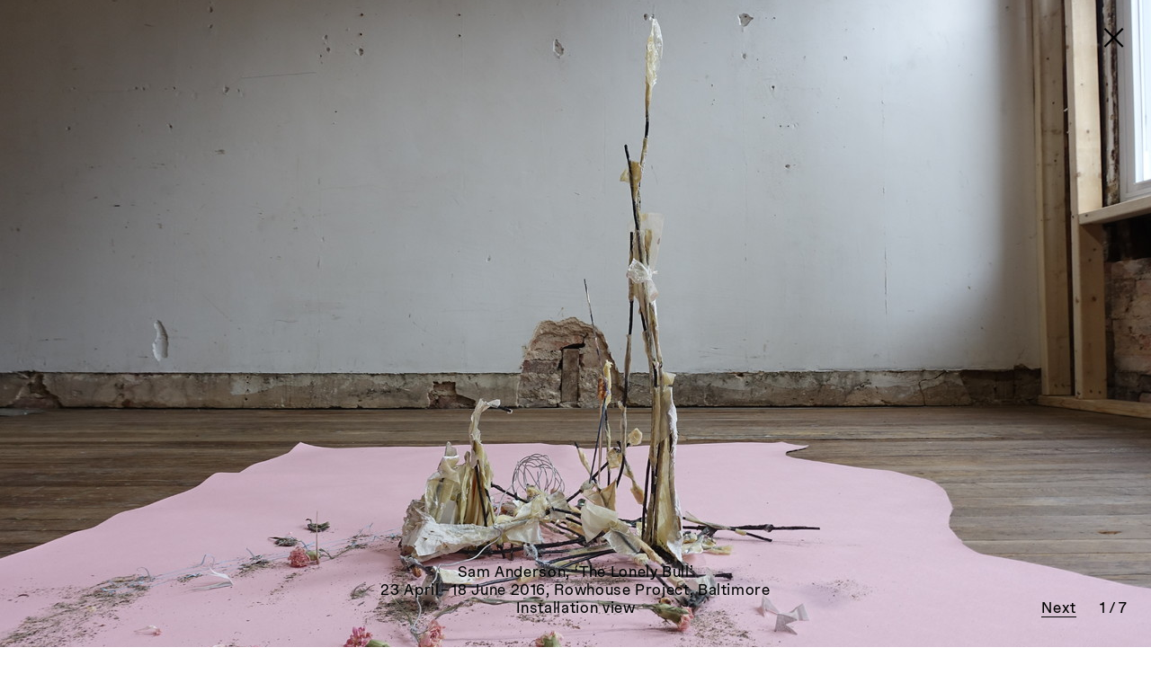

--- FILE ---
content_type: text/html; charset=UTF-8
request_url: https://www.tanyaleighton.com/exhibitions/the-lonely-bull
body_size: 9225
content:
  <!DOCTYPE html>
<html lang="en" class="no-js">
<head>
	<meta charset="utf-8">
	<title data-prefix="Tanya Leighton | ">Tanya Leighton | The Lonely Bull</title>
		<meta name="description" content="Tanya Leighton Gallery, Berlin, established in 2008, is dedicated to developing a cross-disciplinary, trans-generational gallery programme with off-site projects, in collaboration with artists, filmmakers, critics, art historians, and curators. Tanya Leighton Gallery, Berlin, established in 2008, is dedicated to developing a cross-disciplinary, trans-generational gallery programme with off-site projects, in collaboration with artists, filmmakers, critics, art historians, and curators."/>
			<meta name="og:image" content="https://www.tanyaleighton.com/thumbs/exhibitions/the-lonely-bull/17-sa-for-the-boys-3-1280x914.28571428571.jpg" />
		<meta name="viewport" content="width=device-width,initial-scale=1.0,viewport-fit=cover">
	<link rel="stylesheet" href="/assets/css/styles.css?v=4.0">
	<script
		src="https://cdnjs.cloudflare.com/ajax/libs/jquery/3.5.1/jquery.min.js"
		integrity="sha512-bLT0Qm9VnAYZDflyKcBaQ2gg0hSYNQrJ8RilYldYQ1FxQYoCLtUjuuRuZo+fjqhx/qtq/1itJ0C2ejDxltZVFg=="
		crossorigin="anonymous"></script>
	<script>window.jQuery || document.write('<script src="/assets/js/jquery.min.js">\x3C/script>')</script>
	<script
		src="https://cdnjs.cloudflare.com/ajax/libs/swipejs/2.2.18/swipe.min.js"
		integrity="sha512-N1p/ou8WbK7r0EYPz1g8MWGVvdn3UihwAnCseYFMlNL3o96uJoLNIdKNeZknV3Aiy9+crKmV+aiAZFRrDHsmnQ=="
		crossorigin="anonymous"></script>
	<script>window.Swipe || document.write('<script src="/assets/js/swipe.js">\x3C/script>')</script>
	<script defer src="https://connect.soundcloud.com/sdk/sdk-3.3.0.js"></script>
	<script>window.SC || document.write('<script src="/assets/js/soundcloud-sdk-3.3.0.js">\x3C/script>')</script>
	<script>
		SC.initialize({client_id: 'FsK2BGzfyI741ZNDcG5xDjNzMgwY48M9'});
	</script>
	<script src="/assets/js/scripts.js?v=4.0"></script>
	<!-- replaces "no-js" class on html element with "js" -->
	<script>(function(d,c,r){d[c]=r.test(d[c])?d[c].replace(r,'$1js$2'):[d[c],'js'].join(' ')})(document.documentElement,'className',/(?:(^|\s)no-js(\s|$))/)</script>
	<!-- Global site tag (gtag.js) - Google Analytics -->
	<script async src="https://www.googletagmanager.com/gtag/js?id=UA-130483448-1"></script>
	<script>
		window.dataLayer = window.dataLayer || [];
		window.googleAnalyticsId = 'UA-130483448-1';
		function gtag(){dataLayer.push(arguments);}
		gtag('js', new Date());
		gtag('config', googleAnalyticsId);
	</script>
</head>
<body class="no-scroll">

<nav>
	<div class="expanded-bg-mobile"></div>
	<h1><a href="/current">Tanya Leighton</a></h1>
	<ol>
					<li data-value="1">
				<a href="/current">
					<span class="nav-emdash">—</span>&thinsp;Current				</a>
			</li>
					<li data-value="2">
				<a href="/artists">
					<span class="nav-emdash">—</span>&thinsp;Artist				</a>
			</li>
					<li data-value="3">
				<a href="/exhibitions">
					<span class="nav-emdash">—</span>&thinsp;Exhibitions				</a>
			</li>
					<li data-value="4">
				<a href="/viewingrooms">
					<span class="nav-emdash">—</span>&thinsp;Viewing Rooms				</a>
			</li>
					<li data-value="5">
				<a href="/upcoming">
					<span class="nav-emdash">—</span>&thinsp;Upcoming				</a>
			</li>
					<li data-value="6">
				<a href="/news">
					<span class="nav-emdash">—</span>&thinsp;News				</a>
			</li>
					<li data-value="7">
				<a href="/shop">
					<span class="nav-emdash">—</span>&thinsp;Shop				</a>
			</li>
					<li data-value="8">
				<a href="/info">
					<span class="nav-emdash">—</span>&thinsp;Info				</a>
			</li>
					<li data-value="9">
				<a href="/search">
					<span class="nav-emdash">—</span>&thinsp;Search				</a>
			</li>
			</ol>
</nav>
	<div class="section current" data-section="current" data-title="Current">
			<div class="exhibition">
																	<div class="swipe">
	<div class="swipe-wrap">
					<div class="slide slide-single" id="slide_announcements-65-lunita-july-dorn_0">
	<style>
#slide_announcements-65-lunita-july-dorn_0 {
	color: #ffffff;
	background-color: #ffffff;
	text-shadow: none;}

html.hasHover #slide_announcements-65-lunita-july-dorn_0 a:hover,
html.hasHover #slide_announcements-65-lunita-july-dorn_0 input[type="submit"]:hover {
	color: #696969;
}



	html.hasHover #slide_announcements-65-lunita-july-dorn_0 li:hover a {
		color: #696969;
	}


</style>
						<div class="image-wrapper full hasMobile " >
					<picture>
							<source
					srcset="https://www.tanyaleighton.com/thumbs/announcements/lunita-july-dorn/dorn-2025-0006-_mo-1646x2927.jpg 2560w, https://www.tanyaleighton.com/thumbs/announcements/lunita-july-dorn/dorn-2025-0006-_mo-1646x2927.jpg 1920w, https://www.tanyaleighton.com/thumbs/announcements/lunita-july-dorn/dorn-2025-0006-_mo-1600x2845.jpg 1600w, https://www.tanyaleighton.com/thumbs/announcements/lunita-july-dorn/dorn-2025-0006-_mo-1280x2276.jpg 1280w, https://www.tanyaleighton.com/thumbs/announcements/lunita-july-dorn/dorn-2025-0006-_mo-1024x1821.jpg 1024w, https://www.tanyaleighton.com/thumbs/announcements/lunita-july-dorn/dorn-2025-0006-_mo-832x1480.jpg 832w, https://www.tanyaleighton.com/thumbs/announcements/lunita-july-dorn/dorn-2025-0006-_mo-640x1138.jpg 640w"
					media="(max-width: 700px) and (orientation: portrait)"
				>
						<img
			onload="this.style.opacity=1;var container = this.parentElement.parentElement.parentElement;container.querySelector('.lds-rolling').style.display='none';var caption = container.querySelector('.meta'); (caption && (caption.style.opacity=1))"
							data-src="https://www.tanyaleighton.com/thumbs/announcements/lunita-july-dorn/dorn-2025-0006-_sfw-1280x914.jpg" 
				data-srcset="https://www.tanyaleighton.com/thumbs/announcements/lunita-july-dorn/dorn-2025-0006-_sfw-2560x1829.jpg 2560w, https://www.tanyaleighton.com/thumbs/announcements/lunita-july-dorn/dorn-2025-0006-_sfw-1920x1372.jpg 1920w, https://www.tanyaleighton.com/thumbs/announcements/lunita-july-dorn/dorn-2025-0006-_sfw-1600x1143.jpg 1600w, https://www.tanyaleighton.com/thumbs/announcements/lunita-july-dorn/dorn-2025-0006-_sfw-1280x914.jpg 1280w, https://www.tanyaleighton.com/thumbs/announcements/lunita-july-dorn/dorn-2025-0006-_sfw-1024x732.jpg 1024w, https://www.tanyaleighton.com/thumbs/announcements/lunita-july-dorn/dorn-2025-0006-_sfw-832x594.jpg 832w, https://www.tanyaleighton.com/thumbs/announcements/lunita-july-dorn/dorn-2025-0006-_sfw-640x457.jpg 640w"
							>
		</picture>
		<div class="lds-rolling"><div></div></div>
	</div>

 	</div>
			</div>
	<div class="cursor"></div>
</div>
				<div class="meta meta-exhibition">
					<p><p>Lunita-July Dorn<br />
<a href="https://www.tanyaleighton.com/exhibitions/wenn-man-musik-malen-koennte-waer-die-welt-ne-schoenere">‘Wenn man Musik malen könnte, wär die Welt ne schönere’</a><br />
Kurfürstenstraße 24/25, Berlin<br />
15 November 2025 – 31 January 2026</p></p>				</div>
					</div>
 	 	<div class="loader">
 		<p class="large">Tanya Leighton</p>
 	</div>
</div>
	<div class="section artists" data-section="artists" data-title="Artist">
	<style>
.section.artists {
	color: #ffffff;
	background-color: #141414;
	text-shadow: none;}

html.hasHover .section.artists a:hover,
html.hasHover .section.artists input[type="submit"]:hover {
	color: #a19f9f;
}



	html.hasHover .section.artists li:hover a {
		color: #a19f9f;
	}


</style>
	<ul>
								<li class=""><a class="" href="https://www.tanyaleighton.com/artists/sam-anderson">Sam Anderson</a></li>
								<li class=""><a class="" href="https://www.tanyaleighton.com/artists/antonio-ballester-moreno">Antonio Ballester Moreno</a></li>
								<li class=""><a class="" href="https://www.tanyaleighton.com/artists/math-bass">Math Bass</a></li>
								<li class=""><a class="" href="https://www.tanyaleighton.com/artists/pavel-buechler">Pavel Büchler</a></li>
								<li class=""><a class="" href="https://www.tanyaleighton.com/artists/alejandro-cesarco">Alejandro Cesarco</a></li>
								<li class=""><a class="" href="https://www.tanyaleighton.com/artists/david-diao">David Diao</a></li>
								<li class=""><a class="" href="https://www.tanyaleighton.com/artists/aleksandra-domanovic">Aleksandra Domanović</a></li>
								<li class=""><a class="" href="https://www.tanyaleighton.com/artists/sean-edwards">Sean Edwards</a></li>
								<li class=""><a class="" href="https://www.tanyaleighton.com/artists/gerasimos-floratos">Gerasimos Floratos</a></li>
								<li class=""><a class="" href="https://www.tanyaleighton.com/artists/adrian-geller">Adrian Geller</a></li>
								<li class=""><a class="" href="https://www.tanyaleighton.com/artists/han-shen">Shen Han</a></li>
								<li class=""><a class="" href="https://www.tanyaleighton.com/artists/sharon-hayes">Sharon Hayes</a></li>
								<li class=""><a class="" href="https://www.tanyaleighton.com/artists/sky-hopinka">Sky Hopinka</a></li>
								<li class=""><a class="" href="https://www.tanyaleighton.com/artists/sara-issakharian">Sara Issakharian</a></li>
								<li class=""><a class="" href="https://www.tanyaleighton.com/artists/esteban-jefferson">Esteban Jefferson</a></li>
								<li class=""><a class="" href="https://www.tanyaleighton.com/artists/matthew-krishanu">Matthew Krishanu</a></li>
								<li class=""><a class="" href="https://www.tanyaleighton.com/artists/andrew-kuo">Andrew Kuo</a></li>
								<li class=""><a class="" href="https://www.tanyaleighton.com/artists/oliver-laric">Oliver Laric</a></li>
								<li class=""><a class="" href="https://www.tanyaleighton.com/artists/jonas-lipps">Jonas Lipps</a></li>
								<li class=""><a class="" href="https://www.tanyaleighton.com/artists/enzo-mari">Enzo Mari</a></li>
								<li class=""><a class="" href="https://www.tanyaleighton.com/artists/elizabeth-mcintosh">Elizabeth McIntosh</a></li>
								<li class=""><a class="" href="https://www.tanyaleighton.com/artists/bruce-mclean">Bruce McLean</a></li>
								<li class=""><a class="" href="https://www.tanyaleighton.com/artists/nicole-ondre">Nicole Ondre</a></li>
								<li class=""><a class="" href="https://www.tanyaleighton.com/artists/oliver-osborne">Oliver Osborne</a></li>
								<li class=""><a class="" href="https://www.tanyaleighton.com/artists/dan-rees">Dan Rees</a></li>
								<li class=""><a class="" href="https://www.tanyaleighton.com/artists/jimmy-robert">Jimmy Robert</a></li>
								<li class=""><a class="" href="https://www.tanyaleighton.com/artists/adrianne-rubenstein">Adrianne Rubenstein</a></li>
								<li class=""><a class="" href="https://www.tanyaleighton.com/artists/elif-saydam">Elif Saydam</a></li>
								<li class=""><a class="" href="https://www.tanyaleighton.com/artists/john-smith">John Smith</a></li>
								<li class="name-break"><a class="" href="https://www.tanyaleighton.com/artists/studio-for-propositional-cinema">Studio for Propositional Cinema</a></li>
								<li class=""><a class="" href="https://www.tanyaleighton.com/artists/marianne-wex">Marianne Wex</a></li>
			</ul>
</div>
	<div class="section exhibitions" data-section="exhibitions" data-title="Exhibitions">
	<style>
.section.exhibitions {
	color: #000000;
	background-color: #fafafa;
	text-shadow: none;}

html.hasHover .section.exhibitions a:hover,
html.hasHover .section.exhibitions input[type="submit"]:hover {
	color: #a8a8a8;
}



	html.hasHover .section.exhibitions li:hover a {
		color: #a8a8a8;
	}


</style>
	<div class="exhibitions-wrapper">	
		<ul>
											<li class="exhibition" data-template="exhibition">
	<a class="lightbox-link" href="https://www.tanyaleighton.com/exhibitions/wenn-man-musik-malen-koennte-waer-die-welt-ne-schoenere">
      	<img
		onload="this.style.opacity=1;var caption = this.parentElement.parentElement.querySelector('.meta'); (caption && (caption.style.opacity=1))"
				data-src="https://www.tanyaleighton.com/thumbs/exhibitions/wenn-man-musik-malen-koennte-waer-die-welt-ne-schoenere/13.11.25-job-0050-sfw-832x594.28571428571-q80.jpg" 
		data-srcset="
				https://www.tanyaleighton.com/thumbs/exhibitions/wenn-man-musik-malen-koennte-waer-die-welt-ne-schoenere/13.11.25-job-0050-sfw-1600x1142.8571428571-q60.jpg 1600w,
			https://www.tanyaleighton.com/thumbs/exhibitions/wenn-man-musik-malen-koennte-waer-die-welt-ne-schoenere/13.11.25-job-0050-sfw-1280x914.28571428571.jpg 1280w,
		  https://www.tanyaleighton.com/thumbs/exhibitions/wenn-man-musik-malen-koennte-waer-die-welt-ne-schoenere/13.11.25-job-0050-sfw-832x594.28571428571-q80.jpg 832w,
		  https://www.tanyaleighton.com/thumbs/exhibitions/wenn-man-musik-malen-koennte-waer-die-welt-ne-schoenere/13.11.25-job-0050-sfw-640x457.14285714286-q80.jpg 640w
		"
	>
</a>
	<div class="meta meta-exhibition small">
		<a class="lightbox-link" href="https://www.tanyaleighton.com/exhibitions/wenn-man-musik-malen-koennte-waer-die-welt-ne-schoenere">
			<p class="artists">Lunita-July Dorn</p><p class="title">Wenn man Musik malen könnte, wär die Welt ne schönere</p><p class="dates">15&nbsp;November 2025<span>&hairsp;&ndash;&hairsp;</span>31&nbsp;January 2026, Kurfürstenstraße 24/25</p>		</a>
	</div>
</li>
											<li class="exhibition" data-template="exhibition">
	<a class="lightbox-link" href="https://www.tanyaleighton.com/exhibitions/four-monuments">
      	<img
		onload="this.style.opacity=1;var caption = this.parentElement.parentElement.querySelector('.meta'); (caption && (caption.style.opacity=1))"
				data-src="https://www.tanyaleighton.com/thumbs/exhibitions/four-monuments/10.09.25-job-0020-832x594.28571428571-q80.jpg" 
		data-srcset="
				https://www.tanyaleighton.com/thumbs/exhibitions/four-monuments/10.09.25-job-0020-1600x1142.8571428571-q60.jpg 1600w,
			https://www.tanyaleighton.com/thumbs/exhibitions/four-monuments/10.09.25-job-0020-1280x914.28571428571.jpg 1280w,
		  https://www.tanyaleighton.com/thumbs/exhibitions/four-monuments/10.09.25-job-0020-832x594.28571428571-q80.jpg 832w,
		  https://www.tanyaleighton.com/thumbs/exhibitions/four-monuments/10.09.25-job-0020-640x457.14285714286-q80.jpg 640w
		"
	>
</a>
	<div class="meta meta-exhibition small">
		<a class="lightbox-link" href="https://www.tanyaleighton.com/exhibitions/four-monuments">
			<p class="artists">Esteban Jefferson</p><p class="title">Four Monuments</p><p class="dates">12&nbsp;September<span>&hairsp;&ndash;&hairsp;</span>1&nbsp;November 2025, Kurfürstenstraße 24/25</p>		</a>
	</div>
</li>
											<li class="exhibition" data-template="exhibition">
	<a class="lightbox-link" href="https://www.tanyaleighton.com/exhibitions/in-dreams-begin-responsibilities">
      	<img
		onload="this.style.opacity=1;var caption = this.parentElement.parentElement.querySelector('.meta'); (caption && (caption.style.opacity=1))"
				data-src="https://www.tanyaleighton.com/thumbs/exhibitions/in-dreams-begin-responsibilities/07.07.25-job-0013c-832x594.28571428571-q80.jpg" 
		data-srcset="
				https://www.tanyaleighton.com/thumbs/exhibitions/in-dreams-begin-responsibilities/07.07.25-job-0013c-1600x1142.8571428571-q60.jpg 1600w,
			https://www.tanyaleighton.com/thumbs/exhibitions/in-dreams-begin-responsibilities/07.07.25-job-0013c-1280x914.28571428571.jpg 1280w,
		  https://www.tanyaleighton.com/thumbs/exhibitions/in-dreams-begin-responsibilities/07.07.25-job-0013c-832x594.28571428571-q80.jpg 832w,
		  https://www.tanyaleighton.com/thumbs/exhibitions/in-dreams-begin-responsibilities/07.07.25-job-0013c-640x457.14285714286-q80.jpg 640w
		"
	>
</a>
	<div class="meta meta-exhibition small">
		<a class="lightbox-link" href="https://www.tanyaleighton.com/exhibitions/in-dreams-begin-responsibilities">
			<p class="artists">Amrita Dhillon</p><p class="title">In Dreams Begin Responsibilities</p><p class="dates">12&nbsp;July<span>&hairsp;&ndash;&hairsp;</span>30&nbsp;August 2025, Kurfürstenstraße 24/25</p>		</a>
	</div>
</li>
											<li class="exhibition" data-template="exhibition">
	<a class="lightbox-link" href="https://www.tanyaleighton.com/exhibitions/bone-light">
      	<img
		onload="this.style.opacity=1;var caption = this.parentElement.parentElement.querySelector('.meta'); (caption && (caption.style.opacity=1))"
				data-src="https://www.tanyaleighton.com/thumbs/exhibitions/bone-light/sh_21650-832x594.28571428571-q80.jpg" 
		data-srcset="
				https://www.tanyaleighton.com/thumbs/exhibitions/bone-light/sh_21650-1600x1142.8571428571-q60.jpg 1600w,
			https://www.tanyaleighton.com/thumbs/exhibitions/bone-light/sh_21650-1280x914.28571428571.jpg 1280w,
		  https://www.tanyaleighton.com/thumbs/exhibitions/bone-light/sh_21650-832x594.28571428571-q80.jpg 832w,
		  https://www.tanyaleighton.com/thumbs/exhibitions/bone-light/sh_21650-640x457.14285714286-q80.jpg 640w
		"
	>
</a>
	<div class="meta meta-exhibition small">
		<a class="lightbox-link" href="https://www.tanyaleighton.com/exhibitions/bone-light">
			<p class="artists">Sky Hopinka</p><p class="title">Bone & Light</p><p class="dates">3&nbsp;May<span>&hairsp;&ndash;&hairsp;</span>14&nbsp;June 2025, Kurfürstenstraße 24/25</p>		</a>
	</div>
</li>
											<li class="exhibition" data-template="exhibition">
	<a class="lightbox-link" href="https://www.tanyaleighton.com/exhibitions/meine-weltlandschaft">
      	<img
		onload="this.style.opacity=1;var caption = this.parentElement.parentElement.querySelector('.meta'); (caption && (caption.style.opacity=1))"
				data-src="https://www.tanyaleighton.com/thumbs/exhibitions/meine-weltlandschaft/27.02.25-job-5193xx-832x594.28571428571-q80.jpg" 
		data-srcset="
				https://www.tanyaleighton.com/thumbs/exhibitions/meine-weltlandschaft/27.02.25-job-5193xx-1600x1142.8571428571-q60.jpg 1600w,
			https://www.tanyaleighton.com/thumbs/exhibitions/meine-weltlandschaft/27.02.25-job-5193xx-1280x914.28571428571.jpg 1280w,
		  https://www.tanyaleighton.com/thumbs/exhibitions/meine-weltlandschaft/27.02.25-job-5193xx-832x594.28571428571-q80.jpg 832w,
		  https://www.tanyaleighton.com/thumbs/exhibitions/meine-weltlandschaft/27.02.25-job-5193xx-640x457.14285714286-q80.jpg 640w
		"
	>
</a>
	<div class="meta meta-exhibition small">
		<a class="lightbox-link" href="https://www.tanyaleighton.com/exhibitions/meine-weltlandschaft">
			<p class="artists">Adrian Geller</p><p class="title">Meine Weltlandschaft</p><p class="dates">1&nbsp;March<span>&hairsp;&ndash;&hairsp;</span>12&nbsp;April 2025, Kurfürstenstraße 24/25</p>		</a>
	</div>
</li>
					</ul>
					<div class="subpage-link-small small"><a href="https://www.tanyaleighton.com/exhibitions/archive">Show All</a></div>
			</div>
			<div class="subpage-link">
			<a href="https://www.tanyaleighton.com/exhibitions/archive">
				2026<br/>
				2025<br/>
				2024 …
			</a>
		</div>
	</div>
	<div class="section viewingrooms" data-section="viewingrooms" data-title="Viewing Rooms">
	<style>
.section.viewingrooms {
	color: ;
	background-color: ;
	text-shadow: none;}

html.hasHover .section.viewingrooms a:hover,
html.hasHover .section.viewingrooms input[type="submit"]:hover {
	color: ;
}



	html.hasHover .section.viewingrooms li:hover a {
		color: ;
	}


</style>
					<div class="viewingroom">
								<div class="slide slide-single" id="slide_4-viewingrooms-6-december-room_0">
	<style>
#slide_4-viewingrooms-6-december-room_0 {
	color: #ffffff;
	background-color: #ffffff;
	text-shadow: none;}

html.hasHover #slide_4-viewingrooms-6-december-room_0 a:hover,
html.hasHover #slide_4-viewingrooms-6-december-room_0 input[type="submit"]:hover {
	color: #696969;
}



	html.hasHover #slide_4-viewingrooms-6-december-room_0 li:hover a {
		color: #696969;
	}


</style>
			<h2 class="large title"><a href="https://www.tanyaleighton.com/viewingrooms/december-room">Midwinter</a></h2>
						<div class="image-wrapper full  " >
					<picture>
						<img
			onload="this.style.opacity=1;var container = this.parentElement.parentElement.parentElement;container.querySelector('.lds-rolling').style.display='none';var caption = container.querySelector('.meta'); (caption && (caption.style.opacity=1))"
							data-src="https://www.tanyaleighton.com/thumbs/viewingrooms/december-room/13.04.23-3165-detail-2-1280x914.jpg" 
				data-srcset="https://www.tanyaleighton.com/thumbs/viewingrooms/december-room/13.04.23-3165-detail-2-2093x1495.jpg 2560w, https://www.tanyaleighton.com/thumbs/viewingrooms/december-room/13.04.23-3165-detail-2-1920x1371.jpg 1920w, https://www.tanyaleighton.com/thumbs/viewingrooms/december-room/13.04.23-3165-detail-2-1600x1143.jpg 1600w, https://www.tanyaleighton.com/thumbs/viewingrooms/december-room/13.04.23-3165-detail-2-1280x914.jpg 1280w, https://www.tanyaleighton.com/thumbs/viewingrooms/december-room/13.04.23-3165-detail-2-1024x731.jpg 1024w, https://www.tanyaleighton.com/thumbs/viewingrooms/december-room/13.04.23-3165-detail-2-832x594.jpg 832w, https://www.tanyaleighton.com/thumbs/viewingrooms/december-room/13.04.23-3165-detail-2-640x457.jpg 640w"
							>
		</picture>
		<div class="lds-rolling"><div></div></div>
	</div>

	<div class="meta-exhibition meta center small">
					<p class="title">Viewing Rooms</p> Viewing Room<p><span class="onsite-location"> Tanya Leighton, Berlin</span></p>			</div>
 	</div>
			</div>
							<div class="subpage-link"><a href="https://www.tanyaleighton.com/viewingrooms/archive">Archive</a></div>
		</div>
	<div class="section upcoming" data-section="upcoming" data-title="Upcoming">
	<div class="swipe" data-autoplay="3000">
		<div class="swipe-wrap">
																	<div class="slide" id="slide_5-upcoming_1">
							<style>
#slide_5-upcoming_1 {
	color: #000000;
	background-color: #d7b9ff;
	text-shadow: none;}

html.hasHover #slide_5-upcoming_1 a:hover,
html.hasHover #slide_5-upcoming_1 input[type="submit"]:hover {
	color: #696969;
}



	html.hasHover #slide_5-upcoming_1 li:hover a {
		color: #696969;
	}


</style>
							<div class="large">
									<p class="title">Minami Kobayashi<br>
‘Half Waking’<br>
Kurfürstenstraße 24/25<br>
14 February – 11 April 2026<br>
Preview: 13 February, 6–8pm<br></p>
															</div>
						</div>
										</div>
		<div class="cursor"></div>
	</div>
	<div class="subpage-link"><a href="/artfairs/archive">Archive</a></div>
</div>
	<div class="section news" data-section="news" data-title="News">
	<style>
.section.news {
	color: #000000;
	background-color: #fafafa;
	text-shadow: none;}

html.hasHover .section.news a:hover,
html.hasHover .section.news input[type="submit"]:hover {
	color: #828282;
}



	html.hasHover .section.news li:hover a {
		color: #828282;
	}


</style>
	<div class="news-wrapper">
																				<div class="news-section">
					<h3><a href="https://www.tanyaleighton.com/artists/antonio-ballester-moreno">Antonio Ballester Moreno</a></h3>
											<div class="newsitem">
			<p>Solo exhibition<br />
Tanya Leighton, Berlin</p>		<p class="dates">1&nbsp;May<span>&hairsp;&ndash;&hairsp;</span>20&nbsp;June 2026</p>
	</div>									</div>
																															<div class="news-section">
					<h3><a href="https://www.tanyaleighton.com/artists/alejandro-cesarco">Alejandro Cesarco</a></h3>
											<div class="newsitem">
			<p><em>Le lent demain</em><br />
Air de Paris, Romainville, France</p>		<p class="dates">14&nbsp;February<span>&hairsp;&ndash;&hairsp;</span>15&nbsp;March 2026</p>
	</div>									</div>
																							<div class="news-section">
					<h3><a href="https://www.tanyaleighton.com/artists/aleksandra-domanovic">Aleksandra Domanović</a></h3>
											<div class="newsitem">
	<a href="https://ngbk.de/en/programm/programm/eastunbloc" target="_blank">		<p><em>EastUnBloc</em><br />
neue Gesellschaft für bildende Kunst, Berlin</p>		<p class="dates">29&nbsp;November 2025<span>&hairsp;&ndash;&hairsp;</span>15&nbsp;February 2026</p>
	</a></div>											<div class="newsitem">
	<a href="https://www.thailandbiennale.org/en/program/artists/aleksandra-domanovi" target="_blank">		<p><em>Eternal Kalpa</em><br />
Thailand Biennial Phuket 2025<br />
November 2025 - April 2026</p>		<p class="dates"></p>
	</a></div>											<div class="newsitem">
	<a href="https://kunsthalcharlottenborg.dk/en/exhibitions/aleksandra-domanovic/" target="_blank">		<p><em>Canopy Collapse</em><br />
Kunsthal Charlottenborg, Copenhagen</p>		<p class="dates">9&nbsp;October 2025<span>&hairsp;&ndash;&hairsp;</span>15&nbsp;February 2026</p>
	</a></div>									</div>
															<div class="news-section">
					<h3><a href="https://www.tanyaleighton.com/artists/sean-edwards">Sean Edwards</a></h3>
											<div class="newsitem">
	<a href="https://museum.wales/cardiff/whatson/12638/unCHunASunEDunLOunSSunES---By-Sean-Edwards/" target="_blank">		<p>unCHunASunEDunLOunSSunES<br />
National Museum, Cardiff</p>		<p class="dates">24&nbsp;May 2025<span>&hairsp;&ndash;&hairsp;</span>8&nbsp;March 2026</p>
	</a></div>									</div>
																							<div class="news-section">
					<h3><a href="https://www.tanyaleighton.com/artists/adrian-geller">Adrian Geller</a></h3>
											<div class="newsitem">
	<a href="https://www.kunstverein-bielefeld.de/en/exhibitions/hedda-roman" target="_blank">		<p><em>Behind Eyes</em><br />
Kunstverein Bielefeld</p>		<p class="dates">22&nbsp;November 2025<span>&hairsp;&ndash;&hairsp;</span>15&nbsp;February 2026</p>
	</a></div>											<div class="newsitem">
			<p><em>Folia</em><br />
Abdülmecid Efendi Mansion, Istanbul</p>		<p class="dates">21&nbsp;September 2025<span>&hairsp;&ndash;&hairsp;</span>1&nbsp;March 2026</p>
	</div>									</div>
																															<div class="news-section">
					<h3><a href="https://www.tanyaleighton.com/artists/sky-hopinka">Sky Hopinka</a></h3>
											<div class="newsitem">
	<a href="https://palaisdetokyo.com/en/exposition/echo-delay-reverb/" target="_blank">		<p><em>Echo Delay Reverb</em><br />
Palais de Tokyo, Paris</p>		<p class="dates">22&nbsp;October 2025<span>&hairsp;&ndash;&hairsp;</span>15&nbsp;February 2026</p>
	</a></div>											<div class="newsitem">
	<a href="https://www.icaboston.org/exhibitions/an-indigenous-present/" target="_blank">		<p><em>An Indigenous Present</em><br />
ICA Boston</p>		<p class="dates">9&nbsp;October 2025<span>&hairsp;&ndash;&hairsp;</span>8&nbsp;March 2026</p>
	</a></div>											<div class="newsitem">
	<a href="https://www.guggenheim-bilbao.eus/en/exhibitions/sky-hopinka-fainting-spells" target="_blank">		<p><em>Fainting Spells</em><br />
Guggenheim Museum Bilbao</p>		<p class="dates">18&nbsp;September 2025<span>&hairsp;&ndash;&hairsp;</span>18&nbsp;January 2026</p>
	</a></div>									</div>
																															<div class="news-section">
					<h3><a href="https://www.tanyaleighton.com/artists/matthew-krishanu">Matthew Krishanu</a></h3>
											<div class="newsitem">
	<a href="https://www.kochimuzirisbiennale.org" target="_blank">		<p><em>For The Time Being</em><br />
6th Kochi-Muziris Biennial, India</p>		<p class="dates">12&nbsp;December 2025<span>&hairsp;&ndash;&hairsp;</span>31&nbsp;March 2026</p>
	</a></div>									</div>
																							<div class="news-section">
					<h3><a href="https://www.tanyaleighton.com/artists/oliver-laric">Oliver Laric</a></h3>
											<div class="newsitem">
			<p><em>Eternal Kalpa</em><br />
Thailand Biennial Phuket 2025<br />
November 2025 - April 2026</p>		<p class="dates"></p>
	</div>											<div class="newsitem">
	<a href="https://www.khm.at/ausstellungen/oliver-laric-schwellenwesen" target="_blank">		<p><em>Oliver Laric. Schwellenwesen</em><br />
Kunsthistorisches Museum, Vienna</p>		<p class="dates">6&nbsp;November 2025<span>&hairsp;&ndash;&hairsp;</span>15&nbsp;February 2026</p>
	</a></div>											<div class="newsitem">
	<a href="https://walkerart.org/calendar/2025/sculpture-court/" target="_blank">		<p><em>Sculpture Court</em><br />
Walker Art Center, Minneapolis, Minnesota</p>		<p class="dates">18&nbsp;October 2025<span>&hairsp;&ndash;&hairsp;</span>6&nbsp;September 2026</p>
	</a></div>									</div>
																																																																							<div class="news-section">
					<h3><a href="https://www.tanyaleighton.com/artists/jimmy-robert">Jimmy Robert</a></h3>
											<div class="newsitem">
	<a href="https://www.centrepompidou.fr/en/program/calendar/event/FZzmKZ5" target="_blank">		<p><em>Draw the Line</em><br />
Drawing Lab, Paris (in collaboration with the Centre Pompidou)<br />
21 January 2026, 7pm</p>		<p class="dates"></p>
	</a></div>									</div>
																																															<div class="news-section">
					<h3><a href="https://www.tanyaleighton.com/artists/marianne-wex">Marianne Wex</a></h3>
											<div class="newsitem">
	<a href="https://prestelpublishing.randomhouse.de/book/Masculinities/Alona-Pardo/Prestel/e567453.rhd" target="_blank">		<p>Publication: <em>Masculinities: Liberation through Photography</em><br />
Edited by Alona Pardo, published by Prestel Publications</p>		<p class="dates"></p>
	</a></div>									</div>
						</div>
</div>
	
<div class="section shop" data-section="shop" data-title="Shop" style="background-color: transparent;">
	<style>
.section.shop {
	color: #000000;
	background-color: #ffffff;
	text-shadow: none;}

html.hasHover .section.shop a:hover,
html.hasHover .section.shop input[type="submit"]:hover {
	color: #696969;
}



	html.hasHover .section.shop li:hover a {
		color: #696969;
	}


</style>
	<a href="https://tanya-leighton.myshopify.com/" target="_blank">
		<div class="library-slideshow">
			<div class="swipe">
	<div class="swipe-wrap">
					<div class="slide slide-single" id="slide_7-shop_0">
	<style>
#slide_7-shop_0 {
	color: #000000;
	background-color: #ffffff;
	text-shadow: none;}

html.hasHover #slide_7-shop_0 a:hover,
html.hasHover #slide_7-shop_0 input[type="submit"]:hover {
	color: #696969;
}



	html.hasHover #slide_7-shop_0 li:hover a {
		color: #696969;
	}


</style>
						<div class="image-wrapper full  " >
					<picture>
						<img
			onload="this.style.opacity=1;var container = this.parentElement.parentElement.parentElement;container.querySelector('.lds-rolling').style.display='none';var caption = container.querySelector('.meta'); (caption && (caption.style.opacity=1))"
							data-src="https://www.tanyaleighton.com/thumbs/shop/images/cr_4785_sfw-1280x914.jpg" 
				data-srcset="https://www.tanyaleighton.com/thumbs/shop/images/cr_4785_sfw-2560x1828.jpg 2560w, https://www.tanyaleighton.com/thumbs/shop/images/cr_4785_sfw-1920x1371.jpg 1920w, https://www.tanyaleighton.com/thumbs/shop/images/cr_4785_sfw-1600x1143.jpg 1600w, https://www.tanyaleighton.com/thumbs/shop/images/cr_4785_sfw-1280x914.jpg 1280w, https://www.tanyaleighton.com/thumbs/shop/images/cr_4785_sfw-1024x731.jpg 1024w, https://www.tanyaleighton.com/thumbs/shop/images/cr_4785_sfw-832x594.jpg 832w, https://www.tanyaleighton.com/thumbs/shop/images/cr_4785_sfw-640x457.jpg 640w"
							>
		</picture>
		<div class="lds-rolling"><div></div></div>
	</div>

 	</div>
					<div class="slide slide-single" id="slide_7-shop_1">
	<style>
#slide_7-shop_1 {
	color: #000000;
	background-color: #ffffff;
	text-shadow: none;}

html.hasHover #slide_7-shop_1 a:hover,
html.hasHover #slide_7-shop_1 input[type="submit"]:hover {
	color: #696969;
}



	html.hasHover #slide_7-shop_1 li:hover a {
		color: #696969;
	}


</style>
						<div class="image-wrapper full  " >
					<picture>
						<img
			onload="this.style.opacity=1;var container = this.parentElement.parentElement.parentElement;container.querySelector('.lds-rolling').style.display='none';var caption = container.querySelector('.meta'); (caption && (caption.style.opacity=1))"
							data-src="https://www.tanyaleighton.com/thumbs/shop/images/cr_4647_sfw-1280x914.jpg" 
				data-srcset="https://www.tanyaleighton.com/thumbs/shop/images/cr_4647_sfw-2560x1829.jpg 2560w, https://www.tanyaleighton.com/thumbs/shop/images/cr_4647_sfw-1920x1371.jpg 1920w, https://www.tanyaleighton.com/thumbs/shop/images/cr_4647_sfw-1600x1143.jpg 1600w, https://www.tanyaleighton.com/thumbs/shop/images/cr_4647_sfw-1280x914.jpg 1280w, https://www.tanyaleighton.com/thumbs/shop/images/cr_4647_sfw-1024x731.jpg 1024w, https://www.tanyaleighton.com/thumbs/shop/images/cr_4647_sfw-832x594.jpg 832w, https://www.tanyaleighton.com/thumbs/shop/images/cr_4647_sfw-640x457.jpg 640w"
							>
		</picture>
		<div class="lds-rolling"><div></div></div>
	</div>

 	</div>
					<div class="slide slide-single" id="slide_7-shop_2">
	<style>
#slide_7-shop_2 {
	color: #000000;
	background-color: #ffffff;
	text-shadow: none;}

html.hasHover #slide_7-shop_2 a:hover,
html.hasHover #slide_7-shop_2 input[type="submit"]:hover {
	color: #696969;
}



	html.hasHover #slide_7-shop_2 li:hover a {
		color: #696969;
	}


</style>
						<div class="image-wrapper full  " >
					<picture>
						<img
			onload="this.style.opacity=1;var container = this.parentElement.parentElement.parentElement;container.querySelector('.lds-rolling').style.display='none';var caption = container.querySelector('.meta'); (caption && (caption.style.opacity=1))"
							data-src="https://www.tanyaleighton.com/thumbs/shop/images/cr_2959_sfw-1280x959.jpg" 
				data-srcset="https://www.tanyaleighton.com/thumbs/shop/images/cr_2959_sfw-2560x1919.jpg 2560w, https://www.tanyaleighton.com/thumbs/shop/images/cr_2959_sfw-1920x1439.jpg 1920w, https://www.tanyaleighton.com/thumbs/shop/images/cr_2959_sfw-1600x1199.jpg 1600w, https://www.tanyaleighton.com/thumbs/shop/images/cr_2959_sfw-1280x959.jpg 1280w, https://www.tanyaleighton.com/thumbs/shop/images/cr_2959_sfw-1024x767.jpg 1024w, https://www.tanyaleighton.com/thumbs/shop/images/cr_2959_sfw-832x624.jpg 832w, https://www.tanyaleighton.com/thumbs/shop/images/cr_2959_sfw-640x480.jpg 640w"
							>
		</picture>
		<div class="lds-rolling"><div></div></div>
	</div>

 	</div>
					<div class="slide slide-single" id="slide_7-shop_3">
	<style>
#slide_7-shop_3 {
	color: #000000;
	background-color: #ffffff;
	text-shadow: none;}

html.hasHover #slide_7-shop_3 a:hover,
html.hasHover #slide_7-shop_3 input[type="submit"]:hover {
	color: #696969;
}



	html.hasHover #slide_7-shop_3 li:hover a {
		color: #696969;
	}


</style>
						<div class="image-wrapper full  " >
					<picture>
						<img
			onload="this.style.opacity=1;var container = this.parentElement.parentElement.parentElement;container.querySelector('.lds-rolling').style.display='none';var caption = container.querySelector('.meta'); (caption && (caption.style.opacity=1))"
							data-src="https://www.tanyaleighton.com/thumbs/shop/images/140220_leighton_001_sfw-1280x914.jpg" 
				data-srcset="https://www.tanyaleighton.com/thumbs/shop/images/140220_leighton_001_sfw-2560x1829.jpg 2560w, https://www.tanyaleighton.com/thumbs/shop/images/140220_leighton_001_sfw-1920x1372.jpg 1920w, https://www.tanyaleighton.com/thumbs/shop/images/140220_leighton_001_sfw-1600x1143.jpg 1600w, https://www.tanyaleighton.com/thumbs/shop/images/140220_leighton_001_sfw-1280x914.jpg 1280w, https://www.tanyaleighton.com/thumbs/shop/images/140220_leighton_001_sfw-1024x731.jpg 1024w, https://www.tanyaleighton.com/thumbs/shop/images/140220_leighton_001_sfw-832x594.jpg 832w, https://www.tanyaleighton.com/thumbs/shop/images/140220_leighton_001_sfw-640x457.jpg 640w"
							>
		</picture>
		<div class="lds-rolling"><div></div></div>
	</div>

 	</div>
					<div class="slide slide-single" id="slide_7-shop_4">
	<style>
#slide_7-shop_4 {
	color: #000000;
	background-color: #ffffff;
	text-shadow: none;}

html.hasHover #slide_7-shop_4 a:hover,
html.hasHover #slide_7-shop_4 input[type="submit"]:hover {
	color: #696969;
}



	html.hasHover #slide_7-shop_4 li:hover a {
		color: #696969;
	}


</style>
						<div class="image-wrapper full  " >
					<picture>
						<img
			onload="this.style.opacity=1;var container = this.parentElement.parentElement.parentElement;container.querySelector('.lds-rolling').style.display='none';var caption = container.querySelector('.meta'); (caption && (caption.style.opacity=1))"
							data-src="https://www.tanyaleighton.com/thumbs/shop/images/cr_4748_sfw-1280x914.jpg" 
				data-srcset="https://www.tanyaleighton.com/thumbs/shop/images/cr_4748_sfw-2560x1829.jpg 2560w, https://www.tanyaleighton.com/thumbs/shop/images/cr_4748_sfw-1920x1371.jpg 1920w, https://www.tanyaleighton.com/thumbs/shop/images/cr_4748_sfw-1600x1143.jpg 1600w, https://www.tanyaleighton.com/thumbs/shop/images/cr_4748_sfw-1280x914.jpg 1280w, https://www.tanyaleighton.com/thumbs/shop/images/cr_4748_sfw-1024x731.jpg 1024w, https://www.tanyaleighton.com/thumbs/shop/images/cr_4748_sfw-832x594.jpg 832w, https://www.tanyaleighton.com/thumbs/shop/images/cr_4748_sfw-640x457.jpg 640w"
							>
		</picture>
		<div class="lds-rolling"><div></div></div>
	</div>

 	</div>
					<div class="slide slide-single" id="slide_7-shop_5">
	<style>
#slide_7-shop_5 {
	color: #000000;
	background-color: #ffffff;
	text-shadow: none;}

html.hasHover #slide_7-shop_5 a:hover,
html.hasHover #slide_7-shop_5 input[type="submit"]:hover {
	color: #696969;
}



	html.hasHover #slide_7-shop_5 li:hover a {
		color: #696969;
	}


</style>
						<div class="image-wrapper full  " >
					<picture>
						<img
			onload="this.style.opacity=1;var container = this.parentElement.parentElement.parentElement;container.querySelector('.lds-rolling').style.display='none';var caption = container.querySelector('.meta'); (caption && (caption.style.opacity=1))"
							data-src="https://www.tanyaleighton.com/thumbs/shop/images/23.08.21-2324-b-1280x914.jpg" 
				data-srcset="https://www.tanyaleighton.com/thumbs/shop/images/23.08.21-2324-b-2560x1829.jpg 2560w, https://www.tanyaleighton.com/thumbs/shop/images/23.08.21-2324-b-1920x1372.jpg 1920w, https://www.tanyaleighton.com/thumbs/shop/images/23.08.21-2324-b-1600x1143.jpg 1600w, https://www.tanyaleighton.com/thumbs/shop/images/23.08.21-2324-b-1280x914.jpg 1280w, https://www.tanyaleighton.com/thumbs/shop/images/23.08.21-2324-b-1024x732.jpg 1024w, https://www.tanyaleighton.com/thumbs/shop/images/23.08.21-2324-b-832x594.jpg 832w, https://www.tanyaleighton.com/thumbs/shop/images/23.08.21-2324-b-640x457.jpg 640w"
							>
		</picture>
		<div class="lds-rolling"><div></div></div>
	</div>

 	</div>
			</div>
	<div class="cursor"></div>
</div>
			<div class="large shop-announcement">Visit our shop</div>
		</div>

		<!-- <figure class="video player video-wrapper" style="position:absolute;width:100%;min-height:100vh;left:0;top:0">
			<video
				autoplay muted playsinline
				nocontrols loop
				onloadeddata="this.parentElement.classList.add('loaded');"
				onloadedmetadata="this.parentElement.classList.add('loaded');"
				src="https://player.vimeo.com/progressive_redirect/playback/683228933/rendition/720p?loc=external&signature=e57a9eb5a300b320eacad3a960d112722b66803c00f18c39eef31b64402f6404"
				style="width:100%;height:100%;object-fit:cover;"
			>
			</video>
		</figure> -->
	</a>
</figure> 
</div>
	<div class="section info" data-section="info" data-title="Info">
	<style>
.section.info {
	color: #000000;
	background-color: #ffff2d;
	text-shadow: none;}

html.hasHover .section.info a:hover,
html.hasHover .section.info input[type="submit"]:hover {
	color: #999999;
}



	.section.info .newsletter input[type="submit"]:hover {
		color: #999999;
		border-bottom: 1.25px solid #999999;
	}


</style>
	<style>
.colophon {
	color: #000000;
	background-color: #ffff2d;
	text-shadow: none;}

html.hasHover .colophon a:hover,
html.hasHover .colophon input[type="submit"]:hover {
	color: #999999;
}



	.colophon .newsletter input[type="submit"]:hover {
		color: #999999;
		border-bottom: 1.25px solid #999999;
	}


</style>
	<ul>
		<li class="info-section col-1">
							<h2><p>About</p></h2>
				<div class="small textblock"><p>Tanya Leighton, established in 2008, is dedicated to developing a cross-disciplinary, trans-generational gallery programme with off-site projects, in collaboration with artists, filmmakers, critics, art historians, and curators. Its international exhibition programme reflects a variety of opinions and practices as well as Leighton’s associations with American and British experimental cinema, artist’s film and video, performance, minimal and conceptual art. Since opening its second location in Berlin in January 2015, the gallery has consolidated its position as one of the city’s foremost representatives of international contemporary art. Solo exhibitions by established and emerging artists intersperse with conceptually motivated projects and group exhibitions. The gallery aims to re-contextualise historical frameworks and practices, bringing marginalised figures back into focus.</p></div>
					</li>
		<li class="info-section col-2">
						<div class="small textblock">
				<p><a href="/info/colophon-and-legal-notice" class="lightbox-link" style="display: inline;">Colophon</a></p>
			</div>
			<style>
	form.newsletter input {
		background-color: #feffd6;
	}
	form.newsletter input::-webkit-input-placeholder {
	    color: #999999 !important;
	}
	form.newsletter input:-moz-placeholder {
		 color: #999999 !important;
	}
	form.newsletter input::placeholder {
		 color: #999999 !important;
	}}
</style>

<h2><p>Newsletter</p></h2>

<form class="newsletter small" action="https://docs.google.com/forms/d/e/1FAIpQLSeNkUqqEzE8ItZm8S-Z06TPxWmuGVJweuYo_1PIQGiX9FBO2Q/formResponse?embedded=true" target="_self" method="POST" id="mG61Hd">
	<!-- first name -->
	<input type="text" class="firstname" placeholder="First" tabindex="0" aria-label="First Name" name="entry.1906313407" dir="auto" />

	<!-- last name -->
	<input type="text" class="lastname" placeholder="Last" tabindex="0" aria-label="Last Name" name="entry.1259255049" dir="auto" />

	<!-- email -->
	<input type="email" class="email" placeholder="Email address" tabindex="0" aria-label="Email Address" name="entry.917071884" required dir="auto" />

	<input type="submit" value="Subscribe" />
</form>
		</li>
		<li class="info-section col-3">
							<h2><p>Contact</p></h2>
				<div class="small textblock"><p>General Inquiries:<br />
Tel: +49 (0)30 21972220<br />
<a href="mailto:info@tanyaleighton.com">info@tanyaleighton.com</a></p>
<p>Due to the volume of submissions, we cannot accept unsolicited portfolios at this time. We thank you for your understanding.</p>
<p><a href="https://www.facebook.com/Tanya-Leighton-Gallery-157801690901754/" rel="noopener noreferrer" target="_blank">Facebook</a>, <a href="https://www.instagram.com/tanyaleighton/?hl=en" rel="noopener noreferrer" target="_blank">Instagram</a></p></div>
							<h2><p>Location</p></h2>
				<div class="small textblock"><p>Tanya Leighton Berlin<br />
Kurfürstenstraße 156 &amp; 24/25<br />
Berlin 10785 DE<br />
<a href="https://www.google.com/maps/place/Tanya+Leighton/@52.4996226,13.3640646,20z/data=!4m5!3m4!1s0x0:0x1dffdc6464f0cc3e!8m2!3d52.4996513!4d13.3644001" rel="noopener noreferrer" target="_blank">Directions</a></p>
<p>Tanya Leighton Los Angeles<br />
4654 W Washington Blvd<br />
LA 90016 CA<br />
<a href="https://goo.gl/maps/4rS1mBQmYNwqtt727" rel="noopener noreferrer" target="_blank">Directions</a></p></div>
							<h2><p>Hours</p></h2>
				<div class="small textblock"><p>Berlin<br />
Tuesday–Friday: 11–6pm<br />
Saturday: 1–6pm<br />
and by appointment</p>
<p>Los Angeles<br />
Tuesday–Saturday: 11–5pm<br />
and by appointment</p></div>
					</li>
	</ul>
	<div class="image-wrapper" >
					<picture>
						<img
			onload="this.style.opacity=1;var container = this.parentElement.parentElement.parentElement;container.querySelector('.lds-rolling').style.display='none';var caption = container.querySelector('.meta'); (caption && (caption.style.opacity=1))"
							data-src="https://www.tanyaleighton.com/thumbs/info/0.no-joke-installation-1280x688.jpg" 
				data-srcset="https://www.tanyaleighton.com/thumbs/info/0.no-joke-installation-2560x1376.jpg 2560w, https://www.tanyaleighton.com/thumbs/info/0.no-joke-installation-1920x1032.jpg 1920w, https://www.tanyaleighton.com/thumbs/info/0.no-joke-installation-1600x860.jpg 1600w, https://www.tanyaleighton.com/thumbs/info/0.no-joke-installation-1280x688.jpg 1280w, https://www.tanyaleighton.com/thumbs/info/0.no-joke-installation-1024x551.jpg 1024w, https://www.tanyaleighton.com/thumbs/info/0.no-joke-installation-832x447.jpg 832w, https://www.tanyaleighton.com/thumbs/info/0.no-joke-installation-640x344.jpg 640w"
							>
		</picture>
		<div class="lds-rolling"><div></div></div>
	</div>
</div>
	<div class="section search" data-section="search" data-title="Search">
	<style>
.section.search {
	color: #ffffff;
	background-color: #141414;
	text-shadow: none;}

html.hasHover .section.search a:hover,
html.hasHover .section.search input[type="submit"]:hover {
	color: #a19f9f;
}



	html.hasHover .section.search li:hover a {
		color: #a19f9f;
	}


</style>
			<form action="https://www.tanyaleighton.com/search/results" autocomplete="off">
			<input type="search" name="q" placeholder="Type Here">
		</form>
	</div>
	<div class="section exhibition lightbox" data-section="exhibitions">
	<style>
.section.exhibition.lightbox {
	color: #000000;
	background-color: #fafafa;
	text-shadow: none;}

html.hasHover .section.exhibition.lightbox a:hover,
html.hasHover .section.exhibition.lightbox input[type="submit"]:hover {
	color: #a8a8a8;
}



	html.hasHover .section.exhibition.lightbox li:hover a {
		color: #a8a8a8;
	}


</style>
	<div class="swipe">
	<div class="swipe-wrap">
					<div class="slide slide-single" id="slide_3-exhibitions-151-the-lonely-bull_0">
	<style>
#slide_3-exhibitions-151-the-lonely-bull_0 {
	color: #000000;
	background-color: #ffffff;
	text-shadow: 0px 0px 8px rgba(255,255,255,0.8);}

html.hasHover #slide_3-exhibitions-151-the-lonely-bull_0 a:hover,
html.hasHover #slide_3-exhibitions-151-the-lonely-bull_0 input[type="submit"]:hover {
	color: #696969;
}



	html.hasHover #slide_3-exhibitions-151-the-lonely-bull_0 li:hover a {
		color: #696969;
	}


</style>
						<div class="image-wrapper full  " >
					<picture>
						<img
			onload="this.style.opacity=1;var container = this.parentElement.parentElement.parentElement;container.querySelector('.lds-rolling').style.display='none';var caption = container.querySelector('.meta'); (caption && (caption.style.opacity=1))"
							data-src="https://www.tanyaleighton.com/thumbs/exhibitions/the-lonely-bull/17-sa-for-the-boys-3-1280x853.jpg" 
				data-srcset="https://www.tanyaleighton.com/thumbs/exhibitions/the-lonely-bull/17-sa-for-the-boys-3-2560x1707.jpg 2560w, https://www.tanyaleighton.com/thumbs/exhibitions/the-lonely-bull/17-sa-for-the-boys-3-1920x1280.jpg 1920w, https://www.tanyaleighton.com/thumbs/exhibitions/the-lonely-bull/17-sa-for-the-boys-3-1600x1067.jpg 1600w, https://www.tanyaleighton.com/thumbs/exhibitions/the-lonely-bull/17-sa-for-the-boys-3-1280x853.jpg 1280w, https://www.tanyaleighton.com/thumbs/exhibitions/the-lonely-bull/17-sa-for-the-boys-3-1024x683.jpg 1024w, https://www.tanyaleighton.com/thumbs/exhibitions/the-lonely-bull/17-sa-for-the-boys-3-832x555.jpg 832w, https://www.tanyaleighton.com/thumbs/exhibitions/the-lonely-bull/17-sa-for-the-boys-3-640x427.jpg 640w"
							>
		</picture>
		<div class="lds-rolling"><div></div></div>
	</div>

	<div class="meta-exhibition meta  small">
					<p class="artists"><a href="https://www.tanyaleighton.com/artists/sam-anderson" target="_blank">Sam Anderson</a></p><p class="title">The Lonely Bull</p><p class="dates">23&nbsp;April<span>&hairsp;&ndash;&hairsp;</span>18&nbsp;June 2016, Rowhouse Project, Baltimore</p>			<p>Installation view</p>			</div>
 	</div>
					<div class="slide slide-single" id="slide_3-exhibitions-151-the-lonely-bull_1">
	<style>
#slide_3-exhibitions-151-the-lonely-bull_1 {
	color: #000000;
	background-color: #ffffff;
	text-shadow: 0px 0px 8px rgba(255,255,255,0.8);}

html.hasHover #slide_3-exhibitions-151-the-lonely-bull_1 a:hover,
html.hasHover #slide_3-exhibitions-151-the-lonely-bull_1 input[type="submit"]:hover {
	color: #696969;
}



	html.hasHover #slide_3-exhibitions-151-the-lonely-bull_1 li:hover a {
		color: #696969;
	}


</style>
						<div class="image-wrapper full  " >
					<picture>
						<img
			onload="this.style.opacity=1;var container = this.parentElement.parentElement.parentElement;container.querySelector('.lds-rolling').style.display='none';var caption = container.querySelector('.meta'); (caption && (caption.style.opacity=1))"
							data-src="https://www.tanyaleighton.com/thumbs/exhibitions/the-lonely-bull/11-sa-the-lonely-bull-1-1280x853.jpg" 
				data-srcset="https://www.tanyaleighton.com/thumbs/exhibitions/the-lonely-bull/11-sa-the-lonely-bull-1-2560x1707.jpg 2560w, https://www.tanyaleighton.com/thumbs/exhibitions/the-lonely-bull/11-sa-the-lonely-bull-1-1920x1280.jpg 1920w, https://www.tanyaleighton.com/thumbs/exhibitions/the-lonely-bull/11-sa-the-lonely-bull-1-1600x1067.jpg 1600w, https://www.tanyaleighton.com/thumbs/exhibitions/the-lonely-bull/11-sa-the-lonely-bull-1-1280x853.jpg 1280w, https://www.tanyaleighton.com/thumbs/exhibitions/the-lonely-bull/11-sa-the-lonely-bull-1-1024x683.jpg 1024w, https://www.tanyaleighton.com/thumbs/exhibitions/the-lonely-bull/11-sa-the-lonely-bull-1-832x555.jpg 832w, https://www.tanyaleighton.com/thumbs/exhibitions/the-lonely-bull/11-sa-the-lonely-bull-1-640x427.jpg 640w"
							>
		</picture>
		<div class="lds-rolling"><div></div></div>
	</div>

	<div class="meta-exhibition meta  small">
					<p class="artists"><a href="https://www.tanyaleighton.com/artists/sam-anderson" target="_blank">Sam Anderson</a></p><p class="title">The Lonely Bull</p><p class="dates">23&nbsp;April<span>&hairsp;&ndash;&hairsp;</span>18&nbsp;June 2016, Rowhouse Project, Baltimore</p>			<p>Installation view</p>			</div>
 	</div>
					<div class="slide slide-single" id="slide_3-exhibitions-151-the-lonely-bull_2">
	<style>
#slide_3-exhibitions-151-the-lonely-bull_2 {
	color: #000000;
	background-color: #ffffff;
	text-shadow: 0px 0px 8px rgba(255,255,255,0.8);}

html.hasHover #slide_3-exhibitions-151-the-lonely-bull_2 a:hover,
html.hasHover #slide_3-exhibitions-151-the-lonely-bull_2 input[type="submit"]:hover {
	color: #696969;
}



	html.hasHover #slide_3-exhibitions-151-the-lonely-bull_2 li:hover a {
		color: #696969;
	}


</style>
						<div class="image-wrapper full  " >
					<picture>
						<img
			onload="this.style.opacity=1;var container = this.parentElement.parentElement.parentElement;container.querySelector('.lds-rolling').style.display='none';var caption = container.querySelector('.meta'); (caption && (caption.style.opacity=1))"
							data-src="https://www.tanyaleighton.com/thumbs/exhibitions/the-lonely-bull/16-sa-for-the-boys-1-1280x853.jpg" 
				data-srcset="https://www.tanyaleighton.com/thumbs/exhibitions/the-lonely-bull/16-sa-for-the-boys-1-2560x1707.jpg 2560w, https://www.tanyaleighton.com/thumbs/exhibitions/the-lonely-bull/16-sa-for-the-boys-1-1920x1280.jpg 1920w, https://www.tanyaleighton.com/thumbs/exhibitions/the-lonely-bull/16-sa-for-the-boys-1-1600x1067.jpg 1600w, https://www.tanyaleighton.com/thumbs/exhibitions/the-lonely-bull/16-sa-for-the-boys-1-1280x853.jpg 1280w, https://www.tanyaleighton.com/thumbs/exhibitions/the-lonely-bull/16-sa-for-the-boys-1-1024x683.jpg 1024w, https://www.tanyaleighton.com/thumbs/exhibitions/the-lonely-bull/16-sa-for-the-boys-1-832x555.jpg 832w, https://www.tanyaleighton.com/thumbs/exhibitions/the-lonely-bull/16-sa-for-the-boys-1-640x427.jpg 640w"
							>
		</picture>
		<div class="lds-rolling"><div></div></div>
	</div>

	<div class="meta-exhibition meta  small">
					<p class="artists"><a href="https://www.tanyaleighton.com/artists/sam-anderson" target="_blank">Sam Anderson</a></p><p class="title">The Lonely Bull</p><p class="dates">23&nbsp;April<span>&hairsp;&ndash;&hairsp;</span>18&nbsp;June 2016, Rowhouse Project, Baltimore</p>			<p>Installation view</p>			</div>
 	</div>
					<div class="slide slide-single" id="slide_3-exhibitions-151-the-lonely-bull_3">
	<style>
#slide_3-exhibitions-151-the-lonely-bull_3 {
	color: #000000;
	background-color: #ffffff;
	text-shadow: 0px 0px 8px rgba(255,255,255,0.8);}

html.hasHover #slide_3-exhibitions-151-the-lonely-bull_3 a:hover,
html.hasHover #slide_3-exhibitions-151-the-lonely-bull_3 input[type="submit"]:hover {
	color: #696969;
}



	html.hasHover #slide_3-exhibitions-151-the-lonely-bull_3 li:hover a {
		color: #696969;
	}


</style>
						<div class="image-wrapper full  " >
					<picture>
						<img
			onload="this.style.opacity=1;var container = this.parentElement.parentElement.parentElement;container.querySelector('.lds-rolling').style.display='none';var caption = container.querySelector('.meta'); (caption && (caption.style.opacity=1))"
							data-src="https://www.tanyaleighton.com/thumbs/exhibitions/the-lonely-bull/19-sa-instalaltion-second-floor-1280x848.jpg" 
				data-srcset="https://www.tanyaleighton.com/thumbs/exhibitions/the-lonely-bull/19-sa-instalaltion-second-floor-2560x1696.jpg 2560w, https://www.tanyaleighton.com/thumbs/exhibitions/the-lonely-bull/19-sa-instalaltion-second-floor-1920x1272.jpg 1920w, https://www.tanyaleighton.com/thumbs/exhibitions/the-lonely-bull/19-sa-instalaltion-second-floor-1600x1060.jpg 1600w, https://www.tanyaleighton.com/thumbs/exhibitions/the-lonely-bull/19-sa-instalaltion-second-floor-1280x848.jpg 1280w, https://www.tanyaleighton.com/thumbs/exhibitions/the-lonely-bull/19-sa-instalaltion-second-floor-1024x678.jpg 1024w, https://www.tanyaleighton.com/thumbs/exhibitions/the-lonely-bull/19-sa-instalaltion-second-floor-832x551.jpg 832w, https://www.tanyaleighton.com/thumbs/exhibitions/the-lonely-bull/19-sa-instalaltion-second-floor-640x424.jpg 640w"
							>
		</picture>
		<div class="lds-rolling"><div></div></div>
	</div>

	<div class="meta-exhibition meta  small">
					<p class="artists"><a href="https://www.tanyaleighton.com/artists/sam-anderson" target="_blank">Sam Anderson</a></p><p class="title">The Lonely Bull</p><p class="dates">23&nbsp;April<span>&hairsp;&ndash;&hairsp;</span>18&nbsp;June 2016, Rowhouse Project, Baltimore</p>			<p>Installation view</p>			</div>
 	</div>
					<div class="slide slide-single" id="slide_3-exhibitions-151-the-lonely-bull_4">
	<style>
#slide_3-exhibitions-151-the-lonely-bull_4 {
	color: #000000;
	background-color: #ffffff;
	text-shadow: 0px 0px 8px rgba(255,255,255,0.8);}

html.hasHover #slide_3-exhibitions-151-the-lonely-bull_4 a:hover,
html.hasHover #slide_3-exhibitions-151-the-lonely-bull_4 input[type="submit"]:hover {
	color: #696969;
}



	html.hasHover #slide_3-exhibitions-151-the-lonely-bull_4 li:hover a {
		color: #696969;
	}


</style>
						<div class="image-wrapper full  " >
					<picture>
						<img
			onload="this.style.opacity=1;var container = this.parentElement.parentElement.parentElement;container.querySelector('.lds-rolling').style.display='none';var caption = container.querySelector('.meta'); (caption && (caption.style.opacity=1))"
							data-src="https://www.tanyaleighton.com/thumbs/exhibitions/the-lonely-bull/25-sa-figures-close-up-1280x1132.jpg" 
				data-srcset="https://www.tanyaleighton.com/thumbs/exhibitions/the-lonely-bull/25-sa-figures-close-up-2560x2263.jpg 2560w, https://www.tanyaleighton.com/thumbs/exhibitions/the-lonely-bull/25-sa-figures-close-up-1920x1697.jpg 1920w, https://www.tanyaleighton.com/thumbs/exhibitions/the-lonely-bull/25-sa-figures-close-up-1600x1415.jpg 1600w, https://www.tanyaleighton.com/thumbs/exhibitions/the-lonely-bull/25-sa-figures-close-up-1280x1132.jpg 1280w, https://www.tanyaleighton.com/thumbs/exhibitions/the-lonely-bull/25-sa-figures-close-up-1024x905.jpg 1024w, https://www.tanyaleighton.com/thumbs/exhibitions/the-lonely-bull/25-sa-figures-close-up-832x736.jpg 832w, https://www.tanyaleighton.com/thumbs/exhibitions/the-lonely-bull/25-sa-figures-close-up-640x566.jpg 640w"
							>
		</picture>
		<div class="lds-rolling"><div></div></div>
	</div>

	<div class="meta-exhibition meta  small">
					<p class="artists"><a href="https://www.tanyaleighton.com/artists/sam-anderson" target="_blank">Sam Anderson</a></p><p class="title">The Lonely Bull</p><p class="dates">23&nbsp;April<span>&hairsp;&ndash;&hairsp;</span>18&nbsp;June 2016, Rowhouse Project, Baltimore</p>			<p>Installation view</p>			</div>
 	</div>
					<div class="slide slide-single" id="slide_3-exhibitions-151-the-lonely-bull_5">
	<style>
#slide_3-exhibitions-151-the-lonely-bull_5 {
	color: #000000;
	background-color: #ffffff;
	text-shadow: 0px 0px 8px rgba(255,255,255,0.8);}

html.hasHover #slide_3-exhibitions-151-the-lonely-bull_5 a:hover,
html.hasHover #slide_3-exhibitions-151-the-lonely-bull_5 input[type="submit"]:hover {
	color: #696969;
}



	html.hasHover #slide_3-exhibitions-151-the-lonely-bull_5 li:hover a {
		color: #696969;
	}


</style>
						<div class="image-wrapper full  " >
					<picture>
						<img
			onload="this.style.opacity=1;var container = this.parentElement.parentElement.parentElement;container.querySelector('.lds-rolling').style.display='none';var caption = container.querySelector('.meta'); (caption && (caption.style.opacity=1))"
							data-src="https://www.tanyaleighton.com/thumbs/exhibitions/the-lonely-bull/21-sa-the-advocate-1-1280x853.jpg" 
				data-srcset="https://www.tanyaleighton.com/thumbs/exhibitions/the-lonely-bull/21-sa-the-advocate-1-2560x1707.jpg 2560w, https://www.tanyaleighton.com/thumbs/exhibitions/the-lonely-bull/21-sa-the-advocate-1-1920x1280.jpg 1920w, https://www.tanyaleighton.com/thumbs/exhibitions/the-lonely-bull/21-sa-the-advocate-1-1600x1067.jpg 1600w, https://www.tanyaleighton.com/thumbs/exhibitions/the-lonely-bull/21-sa-the-advocate-1-1280x853.jpg 1280w, https://www.tanyaleighton.com/thumbs/exhibitions/the-lonely-bull/21-sa-the-advocate-1-1024x683.jpg 1024w, https://www.tanyaleighton.com/thumbs/exhibitions/the-lonely-bull/21-sa-the-advocate-1-832x555.jpg 832w, https://www.tanyaleighton.com/thumbs/exhibitions/the-lonely-bull/21-sa-the-advocate-1-640x427.jpg 640w"
							>
		</picture>
		<div class="lds-rolling"><div></div></div>
	</div>

	<div class="meta-exhibition meta  small">
					<p class="artists"><a href="https://www.tanyaleighton.com/artists/sam-anderson" target="_blank">Sam Anderson</a></p><p class="title">The Lonely Bull</p><p class="dates">23&nbsp;April<span>&hairsp;&ndash;&hairsp;</span>18&nbsp;June 2016, Rowhouse Project, Baltimore</p>			<p>Installation view</p>			</div>
 	</div>
					<div class="slide slide-single" id="slide_3-exhibitions-151-the-lonely-bull_6">
	<style>
#slide_3-exhibitions-151-the-lonely-bull_6 {
	color: #000000;
	background-color: #ffffff;
	text-shadow: none;}

html.hasHover #slide_3-exhibitions-151-the-lonely-bull_6 a:hover,
html.hasHover #slide_3-exhibitions-151-the-lonely-bull_6 input[type="submit"]:hover {
	color: #696969;
}



	html.hasHover #slide_3-exhibitions-151-the-lonely-bull_6 li:hover a {
		color: #696969;
	}


</style>
						<div class="image-wrapper full  " >
					<picture>
						<img
			onload="this.style.opacity=1;var container = this.parentElement.parentElement.parentElement;container.querySelector('.lds-rolling').style.display='none';var caption = container.querySelector('.meta'); (caption && (caption.style.opacity=1))"
							data-src="https://www.tanyaleighton.com/thumbs/exhibitions/the-lonely-bull/6-sa-elephant-2-1280x853.jpg" 
				data-srcset="https://www.tanyaleighton.com/thumbs/exhibitions/the-lonely-bull/6-sa-elephant-2-2560x1707.jpg 2560w, https://www.tanyaleighton.com/thumbs/exhibitions/the-lonely-bull/6-sa-elephant-2-1920x1280.jpg 1920w, https://www.tanyaleighton.com/thumbs/exhibitions/the-lonely-bull/6-sa-elephant-2-1600x1067.jpg 1600w, https://www.tanyaleighton.com/thumbs/exhibitions/the-lonely-bull/6-sa-elephant-2-1280x853.jpg 1280w, https://www.tanyaleighton.com/thumbs/exhibitions/the-lonely-bull/6-sa-elephant-2-1024x683.jpg 1024w, https://www.tanyaleighton.com/thumbs/exhibitions/the-lonely-bull/6-sa-elephant-2-832x555.jpg 832w, https://www.tanyaleighton.com/thumbs/exhibitions/the-lonely-bull/6-sa-elephant-2-640x427.jpg 640w"
							>
		</picture>
		<div class="lds-rolling"><div></div></div>
	</div>

	<div class="meta-exhibition meta  small">
					<p class="artists"><a href="https://www.tanyaleighton.com/artists/sam-anderson" target="_blank">Sam Anderson</a></p><p class="title">The Lonely Bull</p><p class="dates">23&nbsp;April<span>&hairsp;&ndash;&hairsp;</span>18&nbsp;June 2016, Rowhouse Project, Baltimore</p>			<p>Installation view</p>			</div>
 	</div>
			</div>
	<div class="cursor"></div>
</div>
	<a class="close" href="./">✝</a>
</div>
</body>
</html>

--- FILE ---
content_type: text/css
request_url: https://www.tanyaleighton.com/assets/css/styles.css?v=4.0
body_size: 12087
content:
@charset "utf-8";

@font-face {
	font-family: Tokyu;
	src:url('/assets/fonts/Tokyu3-Regular*.woff') format('woff'), 
		url('/assets/fonts/Tokyu3-Regular*.woff2') format('woff2'), 
		url('/assets/fonts/Tokyu3-Regular*.eot') format('eot');     
	font-weight: normal;
}
@font-face {
	font-family: Tokyu;
	src:url('/assets/fonts/Tokyu3-RegularItalic*.woff') format('woff'), 
		url('/assets/fonts/Tokyu3-RegularItalic*.woff2') format('woff2'), 
		url('/assets/fonts/Tokyu3-RegularItalic*.eot') format('eot');     
	font-style: italic;
}
@font-face {
	font-family: Rekord Regular;
	src:url('/assets/fonts/Rekord10-RegularWeb.woff') format('woff'), 
		url('/assets/fonts/Rekord10-RegularWeb.woff2') format('woff2'), 
		url('/assets/fonts/Rekord10-RegularWeb.eot') format('eot');     
	font-style: normal;
}
@font-face {
	font-family: Rekord Regular;
	src:url('/assets/fonts/Rekord10-RegularItalicWeb.woff') format('woff'), 
		url('/assets/fonts/Rekord10-RegularItalicWeb.woff2') format('woff2'), 
		url('/assets/fonts/Rekord10-RegularItalicWeb.eot') format('eot');     
	font-style: italic;
}

body, html,
.current .player.showVolumeControls .controls .unmute {
	font-family: Tokyu, Times, Times New Roman, serif;
	letter-spacing: 0.02em;
	font-size: 32px;
	line-height: 36px;
	-webkit-font-smoothing: antialiased;
	-moz-font-smoothing: antialiased;
	-o-font-smoothing: antialiased;
	-ms-font-smoothing: antialiased;
	font-smoothing: antialiased;
	-webkit-text-size-adjust: 100%;
	text-size-adjust: 100%;
}

body, html {
	margin: 0;
	padding: 0;
	height: 100%;
}

body.loading, .no-scroll,
body.no-scroll .section:not(.lightbox){
	overflow: hidden;
}

b, strong {
	font-weight: normal;
}
h1, h2, h3, h4, h5, h6 {
	font-size: inherit;
	font-weight: inherit;
	font-style: inherit;
	margin: 0;
	padding: 0;
}
h3 {
	text-align: center;
}
h4 {
	text-align: center;
	margin-top: 0;
}
h4 p {
	margin-top: 0;
}
img {
	padding-bottom: 0;
	margin-bottom: 0;
}
ul {
	margin: 0;
	padding: 0;
}
.upcoming .slide {
	display: table;
}
.upcoming .slide .large {
	display: table-cell;
	vertical-align: middle;
}
.large {
	font-size: 2.35em;
	line-height: 1;
	letter-spacing: 0.01em;
	text-align: center;
	position: relative;
	padding: 4vw 12.5vw;
	box-sizing: border-box;
}
.large p {
	margin: 0;
}


.normal {
	line-height: 1.21em;
}

.small,
.colophon,
.cv-content,
li .meta,
.swipe .meta,
nav.secondary,
.section.artist #press,
.lightbox .advance,
.search-results li::before,
.player .controls {
	font-family: Rekord Regular, Helvetica;
	font-size: 0.5em;
	line-height: 1.3em;
}

.swipe .meta.normal,
.lightbox .meta.left.normal, 
.swipe .meta.left.normal {
	font-family: inherit;
	font-size: inherit;
	line-height: inherit;
	padding: 0.85em 3em 1.05em 0.9em;
	margin-bottom: 0;
}


a.lightbox-link, a.publicationedition-lightbox-link {
	display: inline-block;
	width: 100%;
}
#cv a.lightbox-link {
	width: auto;
}

/* navigation */
nav h1,
.secondlevel nav,
.current .player .controls .unmute {
	padding: 0.6em 0.9em;
}
nav h1, .secondlevel nav {
	position: fixed;
	display: inline-block;
	z-index: 10;
	min-width: 7em;
}
.secondlevel nav {
	padding-left: 0.4em;
}
.secondlevel nav h2 {
	z-index: 11;
	position: relative;
	padding-left: 0.5em;
}

/* make arrow point show up in safari */
.secondlevel nav h2 a:first-child {
	margin-left: -0.15em;
}
.secondlevel nav h2 a span {
	padding-left: 0.25em;
}

nav ol {
	position: fixed;
	display: inline-block;
	margin: 1.7em 1em 0.6em 1em;
	z-index: 10;
	min-width: 7em;
}

nav ol li {
	position: absolute;
	top: 0;
	opacity: 0;
	width: 100%;
}
nav ol li a {
	display: block;
}
nav.expanded ol li {
	opacity: 1;
}
nav ol li.current {
	position: absolute;
	top: 0;
	opacity: 1;
}
nav.expanded ol li:first-child {
	top: 0;
}
nav.expanded ol li:nth-child(2) {
	top: 1.1em;
}
nav.expanded ol li:nth-child(3) {
	top: 2.2em;
}
nav.expanded ol li:nth-child(4) {
	top: 3.3em;
}
nav.expanded ol li:nth-child(5) {
	top: 4.4em;
}
nav.expanded ol li:nth-child(6) {
	top: 5.5em;
}
nav.expanded ol li:nth-child(7) {
	top: 6.6em;
}
nav.expanded ol li:nth-child(8) {
	top: 7.7em;
}
nav.expanded ol li:nth-child(9) {
	top: 8.8em;
}
nav.expanded ol li:nth-child(10) {
	top: 9.9em;
}
nav ol li.current {
	position: absolute;
	top: 0;
}


html.hasHover nav ol:hover li.current .nav-emdash {
	opacity: 0;
}
nav ol {
	list-style-type: none;
	padding: 0;
}
html.hasHover nav ol li:hover .nav-emdash {
	opacity: 1 !important;
}
nav a {
	color: inherit;
	text-decoration: inherit;
}
nav ol li.current a {
	height: 1.1em;
	opacity: 1;
}
nav ol li.current a .nav-emdash {
	opacity: 1;
}
nav ol li a .nav-emdash {
	opacity: 0;
}
nav ol li.current-parent {
	height: 1.1em;
	opacity: 1;
}
nav ol li.skip {
	list-style-type: none;
	counter-increment: none;
}
nav ol li.skip::before {
	content: '';
}

.white {
	color: white;
}

/* home */
.section {
	position: relative;
	width: 100%;
	min-height: 100vh;
	height: auto;
	padding: 2.75em 2.15em 3em 2.15em;
	box-sizing: border-box;
}
.secondlevel .section,
.section.library,
.section.shop {
	padding-top: 0;
}

.section.shop {
	padding: 0;
}

.section.news {
	overflow-x: hidden;
}

/*.section.lightbox,*/
.section.search,
.section.upcoming {
	padding: 0;
	min-height: 100vh;	
}

.section.lightbox {
	min-height: 100%;
}

.section.current,
.section.viewingrooms,
.section.shop {
	min-height: 100%;
	height: 100%;
	padding: 0;
}
.section.current .exhibition,
.section.current .swipe,
.swipe,
.slide {
	height: 100%;
}
.upcoming .swipe,
.library .swipe,
.shop .swipe  {
	height: 100vh;
}
.section.library>.library-slideshow,
.section.shop>.library-slideshow  {
	margin: 0 -2.15em; /* counteract surrounding margin of section  */
	position: relative; /* to contain the counter */
}
.subsection {
	height: 100vh;
}
.swipe-wrap, .slide, .image-wrapper, .video-wrapper {
	width: 100%;
	height: 100%;
}
.slide.slide-single,
.slide .onethird,
.slide .twothirds,
.slide .half {
	-webkit-display: flex;
	-moz-display: flex;
	-o-display: flex;
	-ms-display: flex;
	display: flex;
	-webkit-flex-direction: column;
	-moz-flex-direction: column;
	-o-flex-direction: column;
	-ms-flex-direction: column;
	flex-direction: column;
	overflow: hidden;
}
.slide picture,
.slide img,
.slide video {
	width: 100%;
	height: 100%;
	object-fit: cover;
}
.slide .image-wrapper.margins img, 
.slide .video-wrapper.margins video {
	object-fit: contain;
}
.slide .image-wrapper.margins, 
.slide .video-wrapper.margins {
	-webkit-display: flex;
	-moz-display: flex;
	-o-display: flex;
	-ms-display: flex;
	display: flex;
	-webkit-flex: 1;
	-moz-flex: 1;
	-o-flex: 1;
	-ms-flex: 1;
	flex: 1;
	min-height: 0;
	padding: 1em 2.6em 0.8em 2.6em;
	box-sizing: border-box;
	min-height: 0 /* chrome fix for showing images in flexbox */;
}

.slide .half .image-wrapper.margins, 
.slide .half .video-wrapper.margins,
.slide .twothirds .image-wrapper.margins, 
.slide .twothirds .video-wrapper.margins {
	padding: 1em 1.75em 0.8em 1.75em;
}

.current .slide .image-wrapper.margins, 
.current .slide .video-wrapper.margins {
	padding-top: 3.6em;
	padding-bottom: 3.6em;
}
.half,
.onethird,
.twothirds,
.text-image-slide,
.lightbox .text-image-slide:first-of-type {
	width: 50%;
	height: 100%;
	float: left;
	box-sizing: border-box;
}

.lightbox .shorttext.onethird {
	width: 34%;
}

.twothirds {
	width: 66%;
}

.lightbox .text-image-slide:last-of-type,
.lightbox.moretext .text-image-slide:first-of-type {
	float: none;
	width: 100%;
}

.lightbox .half+.text-image-slide {
	width: 50%;
}

.lightbox .shorttext.full, .lightbox .longtext.full .text-image-slide {
	float: none;
	padding-right: 18%;
	padding-left: 18%;
	position: relative;
}

.shorttext .text-image-slide-wrapper {
	position: relative;
	top: 47%;
	padding-top: 1em;
	-webkit-transform: translateY(-50%);
	-moz-transform: translateY(-50%);
	-o-transform: translateY(-50%);
	-ms-transform: translateY(-50%);
	transform: translateY(-50%);
}

.current .text-image-slide-wrapper {
	padding-bottom: 10em;
}

.text-image-slide,
.shorttext.half {
	padding: 0.9em 2.5em 4em 3.5em;
}

.shorttext.onethird {
	padding: 0.9em 2em 2.5em 2em;
}


/* move scrollbars to the right side of screen */
.lightbox .shorttext.half,
.lightbox .longtext,
.lightbox .longtext .text-image-slide {
	width: 100%;
}
.shorttext.half .text-image-slide-wrapper, .longtext.half .text-image-slide-wrapper {
	width: calc(50% - 2.5em);
}
.longtext + .half,
.shorttext.half + .half {
	position: absolute;
	right: 0;
	top: 0;
}
.shorttext {
	padding: 0;
}

/* Selector is duplicated in scrollBlocker() JS */
.lightbox .text-image-slide, .lightbox .shorttext, .lightbox .longtext.full, .lightbox .colophon, .lightbox .cv-container {
	height: 100%;
	overflow: scroll;
	width: auto;
	margin: 0 auto;
	-webkit-overflow-scrolling: touch;
	overflow-scrolling: touch;
}
.moretext.lightbox .text-image-slide {
	box-sizing: border-box;
	padding: 5em 12.5vw;
}
.lightbox.moretext a {
	color: inherit;
	text-decoration: none;
	border-bottom: 0;
}
/* compensate for lack of "press release" paragraph above */
.longtext .text-image-slide-wrapper, 
.slide-buypage .text-image-slide,
.slide-mediatext .text-image-slide  {
	padding-top: 3.3em !important;
}

.lightbox .slide-shorttext-media .half .meta {
	width: 100%;
}

.lightbox .longtext .text-image-slide-wrapper {
	padding-bottom: 3.3em;
}

.slide-shorttext .text-image-slide .slide-text-title:first-child {
	margin-top: 0;
	padding: 0 1.2em;
}

.slide-shorttext .text-image-slide .slide-text {
	padding: 0 1.2em;
}

.text-image-slide-wrapper h1, .text-image-slide-wrapper>.authors,
.slide-text-title p, .slide-text-author p {
	text-align: center;
	margin: 0;
} 
.moretext.lightbox .slide-text-title p,
.moretext.lightbox .slide-text-author p {
	font-size: 1.3em;
	line-height: 1.25em;
}
.moretext.lightbox .slide-text {
	margin-top: 2.2em;
}

.slide-text-title .preview {
	margin-top: 1em;
}

.slide-text-author p::before {
	content: "by ";
}
.slide-source-date p {
	text-align: center;
}

.text-image-slide-wrapper {
	height: 100%;
	padding-bottom: 3em;
	box-sizing: border-box;
	-webkit-column-width: 50vw;
	-moz-column-width: 50vw;
	-o-column-width: 50vw;
	-ms-column-width: 50vw;
	column-width: 50vw;
	-webkit-column-gap: 10000vw;
	-moz-column-gap: 10000vw;
	column-gap: 10000vw;
}
.lightbox .text-image-slide-wrapper {
	height: auto;
	padding: 0;
	-webkit-column-width: auto;
	-moz-column-width: auto;
	-o-column-width: auto;
	-ms-column-width: auto;
	max-height: 100%;
	box-sizing: border-box;
	column-width: auto;
}

/* make space for the slide counter & "next" link */
.text-image-slide-wrapper > :last-child {
	padding-bottom: 4em;
}

.current .text-image-slide-wrapper {
	padding-bottom: 10em;
}
.current .read-more {
	bottom: 12em;
}

.read-more {
	position: absolute;
	bottom: 3.8em;
	left: 50%;
	width: 50%;
	text-align: left;
	padding: 0 3.5em;
	box-sizing: border-box;
}

.read-more a {
	color: white;
	text-decoration: none;
}
.lightbox .read-more {
	display: none;
}
.buy-meta p, .text-image-slide .meta p {
	margin: 0;
}
.buy-meta p:first-child, .text-image-slide .meta p:first-child {
	margin-top: 1em;
}

.buylink {
	display: inline-block;
	border: 1px solid;
	margin: 1em 0;
	padding: .5em 2em;
	border-radius: 6px;
}

.swipe {
	overflow: hidden;
	visibility: hidden;
	position: relative;
}
.swipe-wrap {
	overflow: hidden;
	position: relative;
}
.swipe-wrap > div {
	float: left;
	width: 100%;
	position: relative;
}
.swipe .nudger {
	width: 20%;
	height: 100%;
	position: absolute;
	top: 0
}
.swipe .right.nudger {
	right: 0;
}
figure.player {
	position: relative;
	margin: 0;
	height: 100%;
}
video {
	width: 100%;
	height: 100%;
}

li.exhibition button.play-main,
li.work button.play-main,
.player button.play-main,
li.exhibition .graycontrols button.play-main,
li.work .graycontrols button.play-main,
.player.graycontrols button.play-main {
	width: 60px;
	height: 60px;
	background: url(/assets/images/player-button-round-play.svg) no-repeat;
	user-select: none;
	border: none;
	position: absolute;
	z-index: 1;
	left: 50%;
	top: 50%;
	padding: 0;
	margin-left: -30px;
	margin-top: -30px;
	color: rgba(0,0,0,0);
}

li.exhibition .blackcontrols button.play-main,
li.work .blackcontrols button.play-main,
.player.blackcontrols button.play-main {
	background: url(/assets/images/black/player-button-round-play.svg) no-repeat;
}

li.exhibition .whitecontrols button.play-main,
li.work .whitecontrols button.play-main,
.player.whitecontrols button.play-main {
	background: url(/assets/images/white/player-button-round-play.svg) no-repeat;
}

.player .controls {
	position: fixed;
	left: 0;
	z-index: 20;
	width: 100%;
	-webkit-font-feature-settings: 'tnum';
	-moz-font-feature-settings: 'tnum';
	font-feature-settings: 'tnum';
	box-sizing: border-box;
	/* smaller padding on left to compensate for empty space inside pause button */
	padding: 0 9em 0.15em 1.2em;  
}

.player.hideControls .controls {
	display: none;
}

.twothirds .player .controls {
	width: 66%;
	padding: 0 2em 0.1em 1.2em;  
}

.half+.half .player .controls {
	width: 50% !important;
	right: 0 !important;
	left: auto !important;
}

.lightbox .player .controls {
	bottom: 1.5em;
}
.player button.play-small,
.player.graycontrols button.play-small {
	width: 34px;
	height: 34px;
	background: url(/assets/images/player-button-play.svg) no-repeat;
	user-select: none;
	border: none;
	padding: 0;
	color: rgba(0,0,0,0);
}

.player.blackcontrols button.play-small {
	background: url(/assets/images/black/player-button-play.svg) no-repeat;
}

.player.whitecontrols button.play-small {
	background: url(/assets/images/white/player-button-play.svg) no-repeat;
}

.player.playing button.play-small,
.player.graycontrols.playing button.play-small {
	background-image: url(/assets/images/player-button-pause.svg);
}

.player.blackcontrols.playing button.play-small {
	background-image: url(/assets/images/black/player-button-pause.svg);
}

.player.whitecontrols.playing button.play-small {
	background-image: url(/assets/images/white/player-button-pause.svg);
}

.player button.play-main,
.player .controls {
	-webkit-transition: opacity 300ms;
	-moz-transition: opacity 300ms;
	-o-transition: opacity 300ms;
	-ms-transition: opacity 300ms;
	transition: opacity 300ms;
}

html.hasHover li.exhibition:hover button.play-main,
html.hasHover li.work:hover button.play-main,
html.hasHover .player button.play-main:hover,
html.hasHover li.exhibition:hover .graycontrols button.play-main,
html.hasHover li.work:hover .graycontrols button.play-main,
html.hasHover .player.graycontrols button.play-main:hover {
	background-image: url(/assets/images/player-button-round-play-hover.svg);
}

html.hasHover li.exhibition:hover .blackcontrols button.play-main,
html.hasHover li.work:hover .blackcontrols button.play-main,
html.hasHover .player.blackcontrols button.play-main:hover {
	background-image: url(/assets/images/black/player-button-round-play-hover.svg);
}

html.hasHover li.exhibition:hover .whitecontrols button.play-main,
html.hasHover li.work:hover .whitecontrols button.play-main,
html.hasHover .player.whitecontrols button.play-main:hover {
	background-image: url(/assets/images/white/player-button-round-play-hover.svg);
}

html.hasHover .player button.play-small:hover,
html.hasHover .player.graycontrols button.play-small:hover {
	background-image: url(/assets/images/player-button-play-hover.svg);
}
html.hasHover .player.blackcontrols button.play-small:hover {
	background-image: url(/assets/images/black/player-button-play-hover.svg);
}
html.hasHover .player.whitecontrols button.play-small:hover {
	background-image: url(/assets/images/white/player-button-play-hover.svg);
}

html.hasHover .player.playing button.play-small:hover,
html.hasHover .player.graycontrols.playing button.play-small:hover {
	background-image: url(/assets/images/player-button-pause-hover.svg);
}
html.hasHover .player.blackcontrols.playing button.play-small:hover {
	background-image: url(/assets/images/black/player-button-pause-hover.svg);
}
html.hasHover .player.whitecontrols.playing button.play-small:hover {
	background-image: url(/assets/images/white/player-button-pause-hover.svg);
}
li.exhibition button:focus,
li.work button:focus,
.player button:focus {
	outline: none;
}
.player.playing button.play-main {
	opacity: 0;
}
li.exhibition button,
li.work button,
.player button,
.player input,
.player progress {
	cursor: pointer;
}
.player progress {
	-webkit-appearance: none;
	appearance: none;
	height: 2px;
	/* full width minus minus .elapsed minus .play-small*/
	width: calc(100% - 78px - 36px);
	margin-bottom: 7px;
}
.player.showVolumeControls progress {
	/* full width minus unmute minus (volume slider + margins) minus .elapsed minus .play-small*/
	width: calc(100% - 62px - 78px - 68px - 36px);
}
.player progress::-webkit-progress-bar {
	background: #e8e8e8;
}
.player progress:hover::-webkit-progress-bar {
	background: #b8b8b8;
}
.player progress::-webkit-progress-value {
	background: darkgray;
}
.player progress:hover::-webkit-progress-value {
	background: black;
}
.player output.elapsed,
.player.graycontrols output.elapsed {
	color: #e8e8e8;
	width: 48px;
	padding: 0 10px;
}
.player.blackcontrols output.elapsed {
	color: #000000;
}
.player.whitecontrols output.elapsed {
	color: #ffffff;
}

.player input[type=range],
.player .unmute {
	display: none;
}

.player.showVolumeControls input[type=range],
.player.showVolumeControls .unmute {
	display: inline;
}

.player.showVolumeControls input[type=range] {
	-webkit-appearance: none;
	vertical-align: middle;
	width: 50px;
	margin-top: 0;
}
.player input[type=range]:focus {
	outline: none;
}
.player input[type=range]::-webkit-slider-runnable-track {
	width: 100%;
	height: 2px;
	cursor: pointer;
	background: darkgray;
	border-radius: 0px;
}
html.hasHover .player input[type=range]::-webkit-slider-thumb:hover {
	background: #b8b8b8
}
.player input[type=range]::-webkit-slider-thumb {
	border: 1px solid rgba(0, 0, 0, 0);
	height: 11px;
	width: 11px;
	border-radius: 50px;
	background: #e3e3e3;
	cursor: pointer;
	-webkit-appearance: none;
	margin-top: -4.5px;
}
/*.player.blackcontrols input[type=range]::-webkit-slider-thumb {
	background: black;
}*/
.player input[type=range]:focus::-webkit-slider-runnable-track {
	background: #9f9f9f;
}
.player input[type=range]::-moz-range-track {
	width: 100%;
	height: 2px;
	cursor: pointer;
	background: darkgray;
	border-radius: 0px;
}
html.hasHover .player input[type=range]::-moz-range-thumb:hover {
	background: #b8b8b8
}
.player input[type=range]::-moz-range-thumb {
	border: 1px solid rgba(0, 0, 0, 0);
	height: 11px;
	width: 11px;
	border-radius: 50px;
	background: #e3e3e3;
	cursor: pointer;
}
.player input[type=range]::-ms-track {
	width: 100%;
	height: 2px;
	cursor: pointer;
	background: transparent;
	border-color: transparent;
	color: transparent;
}
.player input[type=range]::-ms-fill-lower {
	background: #7b7b7b;
	border-radius: 0px;
}
.player input[type=range]::-ms-fill-upper {
	background: darkgray;
	border-radius: 0px;
}
html.hasHover .player input[type=range]::-ms-thumb:hover {
	background: #b8b8b8
}
.player input[type=range]::-ms-thumb {
	border: 1px solid rgba(0, 0, 0, 0);
	height: 11px;
	width: 11px;
	border-radius: 50px;
	background: #e3e3e3;
	cursor: pointer;
	height: 2px;
}
.player input[type=range]:focus::-ms-fill-lower {
	background: darkgray;
}
.player input[type=range]:focus::-ms-fill-upper {
	background: #9f9f9f;
}

.player.showVolumeControls .controls .unmute,
.player.graycontrols.showVolumeControls .controls .unmute {
	width: 60px;
	color: #e8e8e8;
	background: transparent;
	border: none;
	font-family: inherit;
	font-size: inherit;
	line-height: inherit;
	letter-spacing: inherit;
	text-align: left;
}

.player.blackcontrols.showVolumeControls .controls .unmute {
	color: #000000;
}

.player.whitecontrols.showVolumeControls .controls .unmute {
	color: #ffffff;
}

.current .player .play,
.current .player .controls progress,
.current .player .controls output,
.current .player .controls input {
	display: none;
}
.current .player .controls {
	position: static;
}

.current .player .controls .unmute {
	color: inherit;
	text-align: right;
	position: absolute;
	top: 0;
	right: 0;
	width: auto;
	font-size: inherit !important;
	line-height: inherit !important;
	margin: 0;
}

.section.current .unmute,
.section.current .controls,
.section.current .video {
	font-size: inherit !important;
	line-height: inherit !important;
}

html.js .player .controls,
html.js .player .play-main {
	opacity: 0;
}
html.js .swipe .player.loaded+.meta, 
html.js .swipe .player.loaded video, 
html.js .player.loaded .play-main {
	opacity: 1;
}
html.js .player.playing .play-main,
html.js .swipe .player.playing+.meta {
	opacity: 0!important;
}
html.js .swipe .player.shouldAutoplay.playing+.meta.normal {
	opacity: 1!important;
}

html.js .player.playing .controls {
	opacity: 1;
}
/* current/exhibition */
.exhibition, .work {
	position: relative;
}
.current .meta-exhibition, .swipe .meta {
	position: absolute;
	bottom: 0;
	z-index: 9;
}
.meta {
	padding: 0.85em 0.9em;
}
li .meta,
.lightbox .meta {
	padding-right: 1.8em;
	padding-left: 1.8em;
}
.image-wrapper.margins+.meta-exhibition,
.swipe .image-wrapper.margins+.meta-library,
.image-wrapper.margins+.meta-work,
.video-wrapper.margins+.meta-exhibition,
.swipe .video-wrapper.margins+.meta-library,
.video-wrapper.margins+.meta-work {
	position: static;
	bottom: auto;
}
.current .slide .meta {
	display: none;
}
.lightbox .half .meta {
	width: 50%;
	padding: 0 5em;
}
.lightbox .twothirds .meta {
	width: 66%;
	padding: 0 5em;
}
.lightbox .half .meta.left,
.lightbox .twothirds .meta.left {
	padding: 0 5em 0 2em;
}
.lightbox .half .image-wrapper.margins+.meta-exhibition,
.lightbox .swipe .half .image-wrapper.margins+.meta-library,
.lightbox .half .image-wrapper.margins+.meta-work,
.lightbox .half .video-wrapper.margins+.meta-exhibition,
.lightbox .swipe .half .video-wrapper.margins+.meta-library,
.lightbox .half .video-wrapper.margins+.meta-work,
.lightbox .twothirds .image-wrapper.margins+.meta-exhibition,
.lightbox .swipe .twothirds .image-wrapper.margins+.meta-library,
.lightbox .twothirds .image-wrapper.margins+.meta-work,
.lightbox .twothirds .video-wrapper.margins+.meta-exhibition,
.lightbox .swipe .twothirds .video-wrapper.margins+.meta-library,
.lightbox .twothirds .video-wrapper.margins+.meta-work  {
	width: 100%;
}

.meta-work {
	margin: 0;
}
.lightbox .meta-exhibition,
.lightbox .meta-work,
.swipe .meta-library {
	padding: 0 10em;
	width: 100%;
	text-align: center;
	margin-bottom: 2em;
	box-sizing: border-box; 
}

.lightbox .meta.left,
.swipe .meta.left {
	text-align: left;
	padding: 0 18em 0 2em;
}

.lightbox .meta.hidden,
.swipe .meta.hidden {
	display: none;
}

.meta-exhibition p, .meta-work p, .meta-library p {
	margin: 0;
}
.meta-exhibition .artists,
.meta-exhibition .title,
.meta-library .artists,
.meta-library .title {
	display: inline;
}
.meta-exhibition.small .artists::after {
	content: none;
}
.meta-library p.price, .meta-exhibition p.dates {
	display: block;
}
.current .meta-exhibition .onsite-location {
	display: none;
}
.upcoming .exhibitions .title::before,
.slide-text-title .title::before,
.meta-exhibition .title::before,
.meta-exhibition.small .artists+.title::before {
	content: "‘"
}
.meta-exhibition .artists+.title::before, 
.meta-exhibition.small .artists+.title::before {
	content: ", ‘"
}
.upcoming .exhibitions .title::after,
.slide-text-title .title::after,
.meta-exhibition .title::after {
	content: "’"
}

.swipe .cursor {
	display: none;
}

html.hasHover .swipe .cursor {
	position: fixed;
	width: 32px;
	height: 32px;
	background-color: black;
	pointer-events: none;
	z-index: 999;
	transition: transform 0.2s;
}

html.hasHover .swipe[data-zone="zoom"],
html.hasHover .swipe[data-zone="zoomed"] {
	cursor: none;
}

html.hasHover .swipe[data-zone="prev"],
html.hasHover .swipe[data-zone="next"] {
	cursor: pointer;
}

html.hasHover .swipe[data-zone] .cursor {
	display: block;
}

html.hasHover .swipe[data-zone="prev"] .cursor,
html.hasHover .swipe[data-zone="next"] .cursor {
	display: none;
	-webkit-mask-image: none;
	mask-image: none;
}

html.hasHover .swipe[data-zone="zoom"] .cursor {
	-webkit-mask-image: url(/assets/images/zoom-in.svg);
	mask-image: url(/assets/images/zoom-in.svg);
}

html.hasHover .swipe[data-zone="zoomed"] .cursor {
	-webkit-mask-image: url(/assets/images/zoom-out.svg);
	mask-image: url(/assets/images/zoom-out.svg);
}

.image-wrapper.margins.zoomable picture {
	position: relative;
}

.image-wrapper.zoomable img {
	position: absolute;
	top: 0;
	left: 0;
}

.image-wrapper.margins.zoomable.zoomed {
	padding: 0;
}

.image-wrapper.zoomable.zoomed img {
	width: auto;
	height: auto;
}

.advance {
	position: absolute;
	bottom: 0;
	right: 0;
	margin: 0.85em 0.9em;
	z-index: 200;
	cursor: auto;
}
.lightbox .advance {
	bottom: 2em;
	right: 1.65em;
	padding: 0;
	margin: 0;
}

.slide .next,
.advance .next {
	display: none;
}

.lightbox .advance .next {
	display: inline
}

.slideshow-counter {
	display: inline-block;
}

.advance .next {
	margin-right: 1.65em;
}

.slideshow-counter .dot {
	display: none;
	color: #cccccc;
	font-size: 4em;
}
.slideshow-counter .dot.active {
	color: #666666;
}
.subpage-link {
	position: absolute;
	bottom: 0;
	left: 0;
	margin: 0.85em 0.9em;
	z-index: 9;	
}
.subpage-link-small {
	text-align: center;
	display: block;
	margin: 0 auto;
	margin-top: 2.5vw;
	text-transform: uppercase;
}

.section.artist #cv, 
.section.artist #press {
	padding: 5.6em 9em 0 9em;
}

.cv-content {
	-webkit-column-count: 2;
	-webkit-column-gap: 5vw;
	-moz-column-count: 2;
	-moz-column-gap: 5vw;
	-o-column-count: 2;
	-o-column-gap: 5vw;
	-ms-column-count: 2;
	-ms-column-gap: 5vw;
	column-count: 2;
	column-gap: 5vw;
}

.artists ul,
.search form {
	box-sizing: border-box;
	width: 100%;
	position: absolute;
	left: 50%;
	top: 46%;
	-webkit-transform: translateX(-50%) translateY(-50%);
	-moz-transform: translateX(-50%) translateY(-50%);
	-o-transform: translateX(-50%) translateY(-50%);
	-ms-transform: translateX(-50%) translateY(-50%);
	transform: translateX(-50%) translateY(-50%);
	padding-left: 322px;
	padding-right: 322px;
	/* see .section padding and li.exhibition padding */
	padding-left: calc(2.15em + 238px);
	padding-right: calc(2.15em + 238px);
}

.artists ul {
	line-height: 1.21em;
	list-style: none;
	padding-right: 199px;
}

.info ul {
	box-sizing: border-box;
	list-style: none;
	padding: 0;
	margin: 0 -1.2em 0 0;
	display: inline-block;
}
.section.artists li {
	display: inline-block;
}
.section.artists li.name-break { 
	display: inline;
}	
.section.artists li a::after{
	content: ', ';
}
.section.artists li:last-child a::after{
	content: '';
}

.section.artists li a.no-click:hover {
	color: inherit !important;
	cursor: default !important;
} 

.info h2 p {
	padding: 0.4em 0 0.25em 0;
	margin: 0;
}

.info .textblock p:first-child, .info .newsletter {
	margin-top: 0.4em;

}
.info .col-1 p:first-child {
	text-indent: 0;
	margin-bottom: 0;
}	
.info .col-1 p {
	text-indent: 2em;
	margin: 0;
}
.info .col-1 {
	margin-bottom: 1em;
}

.colophon, .cv-content {
	padding: 5em 12.5vw 10em 12.5vw;
	box-sizing: border-box;
}

.colophon .col-col-1, .colophon .col-col-2 {
	float: left;
	width: 50%;
	box-sizing: border-box;
} 
.colophon .col-col-1 {
	padding-right: 0.5em;
}
.colophon .col-col-2 {
	padding-left: 0.5em;
}
.colophon ul {
	list-style: none;
}
.info .newsletter {
	margin-bottom: 1em;
}

.newsletter .firstname, .newsletter .lastname {
	display: block;
	float: left;
	width: 48%;
	/* substract half of bottom margin */
	width: calc(50% - 0.2em);
}
.newsletter .lastname {
	float: right;
}
.newsletter input {
	display: block;
}
.newsletter .email {
	width: 100%;
}

.newsletter input, .search input {
   -webkit-border-radius: 0 !important;
   -moz-border-radius: 0 !important;
   -o-border-radius: 0 !important;
   -ms-border-radius: 0 !important;
   border-radius: 0 !important;
}

.newsletter .firstname, .newsletter .lastname, .newsletter .email {
	padding: 8px 7px 4px 7px;
	font-size: inherit;
	font-family: inherit;
	border: none;
	background-image: none;
	-webkit-box-shadow: none !important;
	-moz-box-shadow: none !important;
	box-shadow: none !important;
	-webkit-appearance: textfield;
	-moz-appearance: textfield;
	appearance: textfield;
	color: black;
	border-width: 0px;
	border-style: solid;
	border-color: none;
	border-image: 0;
	box-sizing: border-box;
	margin-bottom: 0.45em;
	letter-spacing: inherit;
}

.newsletter input[type="submit"] {
	font-size: inherit;
	font-family: inherit;
	display: block;
	background-color: transparent !important;
	background-image: none;
	padding: 0 !important;
	padding-top: 5px !important;
	border: none;
	outline: none;
	border-bottom: 1px solid; 
	-webkit-box-shadow: none !important;
	-moz-box-shadow: none !important;
	box-shadow: none !important;
	-webkit-appearance: none;
	border-image: 0;
	cursor: pointer;
	letter-spacing: inherit;
	margin-top: 0.8em;
	line-height: 1em !important;
}
.newsletter input[type="submit"]:hover {
	padding-bottom: 0 !important;
}

.newsletter input:focus,
.newsletter button:focus {
	outline: none;
}


.section.info input:focus::placeholder {
	color: transparent!important;
}
.section.info input:focus::-webkit-input-placeholder {
	color: transparent!important;
}
.section.info input:focus::-webkit-input-placeholder{
	color: transparent!important;
}
.section.info input:focus::-moz-placeholder{
	color: transparent!important;
}
.section.info input:focus:-moz-placeholder{
	color: transparent!important;
}

.section.info input::placeholder {
	-webkit-transition-duration: 300ms; 
	-moz-transition-duration: 300ms; 
	-o-transition-duration: 300ms; 
	-ms-transition-duration: 300ms; 
	transition-duration: 300ms; 
}

.info a, .artist-wrapper a, .subpage-link-small a, 
.read-more a, .colophon a, .cv-content a, .slide-pressrelease .slide-text a,
a.inquire-link, .advance a {
	border-bottom: 1px solid;
	word-wrap: break-word;
}
.artist-wrapper li.work a,
.artist-wrapper li.publicationedition a,
.artist-wrapper li.exhibition a {
	border-bottom: none;
}
html.hasHover a:hover,
html.hasHover .exhibitions .artists a:hover,
html.hasHover .viewingrooms .artists a:hover,
html.hasHover .info a:hover,
html.hasHover .artist-wrapper a:hover,
html.hasHover .subpage-link-small a:hover,
html.hasHover .artist-wrapper li:hover a,
html.hasHover .subpage-link a:hover {
	color: #a8a8a8;
}
html.hasHover body>nav a:hover {
	color: inherit;
}

html.hasHover .secondlevel nav a {
	position: relative;
	white-space: nowrap;
}

html.hasHover .secondlevel nav .back-arrow,
html.hasHover .secondlevel nav .normal-dash {
	position: absolute;
	top: 0;
	left: 0;
}

html .secondlevel nav .normal-dash,
html .viewingroom.lightbox nav .normal-dash {
	display: none;
}
html.hasHover .secondlevel nav .normal-dash,
html.hasHover .viewingroom.lightbox nav .normal-dash {
	display: block;
}

html.hasHover .secondlevel nav .back-arrow,
html.hasHover .secondlevel nav:hover .normal-dash,
html.hasHover .viewingroom.lightbox nav .back-arrow,
html.hasHover .viewingroom.lightbox nav:hover .normal-dash {
	opacity: 0;
}
html.hasHover .secondlevel nav .normal-dash,
html.hasHover .secondlevel nav:hover .back-arrow,
html.hasHover .viewingroom.lightbox nav .normal-dash,
html.hasHover .viewingroom.lightbox nav:hover .back-arrow {
	opacity: 1;
}

.secondlevel nav h1 {
	display: none;
}
.secondlevel .section h1,
.secondlevel .section h2,
 .secondlevel .section h3 {
	text-align: center;
}
.section.library h3,
.secondlevel .section>h2,
.secondlevel section[id] {
	padding-top: 2.85em;
}
.section.library h3 {
    padding-bottom: 1.3em;
}

.section.search-results {
	padding-top: 3.75em;
	padding-bottom: 3.75em;
}
.secondlevel .news-section:first-child h3 {
	margin-top: 0;
}
.artist-wrapper {
	margin: 0;
	padding: 2.05em 0 0 0;
}
nav.secondary {
	position: fixed;
	margin-top: 0;
	top: 5.6em;
	left: 1.8em;
	padding-left: 0;
}
nav.secondary ul {
	list-style: none;
	padding: 0;
	margin: 0;
}

/* selector duplicated in JS for alignThumbnails() call */
.artist-wrapper ul#works,
.artist-wrapper ul#publicationseditions,
.exhibition-archive section ul,
.viewingroom-archive section ul,
.library-wrapper ul,
.search-results ul,
.viewingroom-overview ul {
	list-style: none;
	text-align: center;
}

.artist-wrapper ul#works li,
.artist-wrapper ul#publicationseditions li,
.exhibition-archive section li,
.viewingroom-archive section li,
.library-wrapper li,
.search-results li,
.viewingroom-overview li {
  display: inline-block;
  vertical-align: middle;
  position: relative;
}

.artist-wrapper ul#works li img,
.artist-wrapper ul#publicationseditions li img,
.exhibition-archive section li img,
.viewingroom-archive section li img,
.library-wrapper li img,
.search-results li img,
.viewingroom-overview li img { 
  width: 100%;
  display: block;
}

/* overriden for mobile media query */
.artist-wrapper ul#works li .meta,
.artist-wrapper ul#publicationseditions li .meta,
.exhibition-archive section li .meta,
.viewingroom-archive section li .meta,
.library-wrapper li .meta,
.search-results li .meta {
  position: absolute;
  left: 0;
  right: 0;
}

.artist-wrapper #press ul {
	list-style: none;
	text-align: left;
	margin-top: 1em;
}

li.work:first-child,
.artist-wrapper ul#works li.work:first-child,
.artist-wrapper ul#publicationseditions li.work:first-child {
	margin: 0 auto;
	display: block!important;
	box-sizing: border-box;
}

.exhibition-archive li.exhibition,
.viewingroom-archive li.exhibition,
.viewingroom-archive li.viewingroom {
	width: 40vw;
}
.exhibition-archive section ul,
.viewingroom-archive section ul {
	padding-top: 2.05em;
}
.exhibition-archive section,
.viewingroom-archive section {
	clear: both;
	text-align: center;
}

.viewingroom-archive .exhibition a {
	display: inline-block;
}    

li.work.portrait:first-child {
	width: 45vw;
	text-align: center;
}
li.work.landscape:first-child {
	width: 100%;
}
li.publicationedition {
	vertical-align: top;
}

li.work, 
.search-results li.landscape, .search-results li.exhibition {
	width: 38vw;
}
li.publicationedition.landscape {
	width: 34vw;
}
.search-results li.portrait, li.work.portrait,  li.publicationedition.portrait,
.viewingroom-overview li {
	width: 28vw;
}

.viewingroom-overview li.portrait {
	width: auto;
	height: 28vw;
}

.viewingroom-overview li {
	vertical-align: top;
	margin-bottom: 1em;
}

.viewingroom-overview li a.lightbox-link {
	padding-bottom: 0.75em;
}

li.work.portrait img, .search-results li.portrait img {
	max-height: 640px;
	object-fit: contain;
}

li.publicationedition img {
	width: 100%;
}

/* repeating some li.exhibition contexts here for higher specificity */
li.exhibition, li.work, li.publicationedition, 
.search-results li,
.exhibition-archive li.exhibition,
.viewingroom-archive li.viewingroom,
.viewingroom-archive li.exhibition,
.search-results li.exhibition {
	padding: 0.5em 0.9em;
	display: inline-block;
	box-sizing: border-box;
}

.artist-wrapper #works {
	padding-top: 0.4em;
}

.info .image-wrapper,
.news-wrapper,
.artist-wrapper #exhibitions,
.artist-wrapper #moreexhibitions,
.artist-wrapper #viewingrooms,
.artist-wrapper #moreviewingrooms,
.artfair-archive-wrapper {
	padding-right: 238px;
	padding-left: 238px;
}
.exhibitions-wrapper.
.viewingrooms-wrapper {
	padding-right: calc(238px - 0.9em);
	padding-left: calc(238px - 0.9em);
}

.section.viewingrooms .viewingroom {
	position: relative;
	height: 100%;
}

.section.viewingrooms .viewingroom .meta {
	display: none;
}

.viewingroom .large.title {
	width: 100%;
	position: absolute;
	left: 50%;
	top: 50%;
	-webkit-transform: translateX(-50%) translateY(-50%);
	-moz-transform: translateX(-50%) translateY(-50%);
	-o-transform: translateX(-50%) translateY(-50%);
	-ms-transform: translateX(-50%) translateY(-50%);
	transform: translateX(-50%) translateY(-50%);
	z-index: 1;
}

@keyframes fadeOut {
  from {opacity: 1;}
  to {opacity: 0;}
}

.lightbox.viewingroom .slide .large.title {
	display: none;
}

.lightbox.viewingroom .slide.current-slide .large.title {
	display: block;
	animation: fadeOut 300ms linear 6s forwards;
}

.viewingroom .large.title + .image-wrapper .lds-rolling {
	margin-top: 4em;
}

li.work.landscape:first-child {
	margin-right: 238px !important;
    margin-left: 238px !important;
    width: calc(100% - 238px*2);
}

li.exhibition a, li.work a {
	position: relative;
}

li .meta {
	margin-top: 0;
	padding-top: 0.75em;
	text-align: center;
}
.work img {
	max-width: 100%;
	max-height: 100%;
}

.imagefallback {
	min-height: 22vw;
	background: darkgrey;
}

li.exhibition img, .imagefallback {
	width: 100%;
}

.exhibition-expander {
	margin-bottom: 2.5vw;
	padding-bottom: 1.3em;
}

#moreexhibitions {
	display: none;
}

.work .title, .meta-library .title, .italic, em {
	font-style: italic;
}
#cv h2, #press h2, .cv-container h2 {
	text-align: left;
	text-transform: uppercase;
}
.cv-content .docs a {
	margin-right: 2em;
}

.selectedexhibitions {
	margin: 1em 0;
}

.selectedexhibitions .exhibition {
	clear: left;
}
.selectedexhibitions .year {
	float: left;
}
.selectedexhibitions p {
	margin: 0 0 0 4em;
}

/* library */
.library-slideshow .meta-work {
	display: none;
}

.loader, .lds-rolling,
body>nav h1, body>nav ol li, nav.secondary a,
.subpage-link a, .subpage-link-small a, .swipe+.meta-exhibition, .exhibition-counter,
.library a, .shop a, .info a, .artist-wrapper a, .news-section a, 
.artfair-archive a, .section.artists li a,
.work a, .exhibition a, .viewingroom a, .publicationedition a, .secondlevel nav h2 a, 
html.hasHover .secondlevel nav .back-arrow,
html.hasHover .secondlevel nav .normal-dash,
html.hasHover .viewingroom.lightbox nav .back-arrow,
html.hasHover .viewingroom.lightbox nav .normal-dash,
.exhibitions a, .exhibition-archive a, .viewingrooms a, .viewingroom-archive a, .upcoming a, .artist a, .search a, .meta a,
input[type="submit"], .colophon a, .cv-content a, .slide-pressrelease a, .advance a {
	color: inherit;
	text-decoration: none;
	-webkit-transition-duration: 300ms;
	-moz-transition-duration: 300ms;
	-o-transition-duration: 300ms;
	-ms-transition-duration: 300ms;
	transition-duration: 300ms;
}

.library a, .shop a, .info a, .artist-wrapper a, .news-section a, 
.artfair-archive a, .section.artists li a,
.work a, .exhibition a, .viewingroom a, .publicationedition a, .buylink, .secondlevel nav h2 a, 
.exhibitions a, .exhibition-archive a, .viewingrooms a, .viewingroom-archive a, .upcoming a, .artist a, .search a, .meta a,
.colophon a, .cv-content a, .slide-pressrelease a {
	color: inherit;
	text-decoration: none;
	-webkit-transition: color 300ms;
	-moz-transition: color 300ms;
	-o-transition: color 300ms;
	-ms-transition: color 300ms;
	transition: color 300ms;
}

.viewingroom.lightbox nav a {
	-webkit-transition: none;
	-moz-transition: none;
	-o-transition: none;
	-ms-transition: none;
	transition: none;
}

html.js .swipe img,
html.js .swipe video,
html.js .swipe .meta,
html.js li video,
html.js li img,
html.js li .meta {
	/* hide images and captions, they will be unhidden onload, see responsive-thumb.php */
	opacity: 0;
}
html.js .swipe .text-image-slide .meta {
	opacity: 1;
}

.swipe img, .swipe video, .swipe .meta,
.current .slideshow-counter, .current .meta-exhibition,
body>nav h1, body>nav ol,
li.work, li.exhibition, li.publicationedition, li.exhibition,
li.work img, li.exhibition img, li.publicationedition img, li.exhibition img {
	-webkit-transition: opacity 300ms;
	-moz-transition: opacity 300ms;
	-o-transition: opacity 300ms;
	-ms-transition: opacity 300ms;
	transition: opacity 300ms;
}

body>nav h1, body>nav ol li {
	white-space: nowrap;
	-webkit-backface-visibility: hidden;
	-moz-backface-visibility: hidden;
	-o-backface-visibility: hidden;
	-ms-backface-visibility: hidden;
	backface-visibility: hidden;
}

body>nav h1 {
	-webkit-transition: opacity 300ms, color 300ms;
	-moz-transition: opacity 300ms, color 300ms;
	-o-transition: opacity 300ms, color 300ms;
	-ms-transition: opacity 300ms, color 300ms;
	transition: opacity 300ms, color 300ms;
}

html.hasHover li.work:hover,
html.hasHover li.exhibition:hover,
html.hasHover li.publicationedition:hover,
html.hasHover li.exhibition:hover {
	/* !important to override the style attribute that the fade-on-load code is setting */
	opacity: 0.75!important;
}

.news-wrapper, .artfair-archive-wrapper {
	width: 100%;
	box-sizing: border-box;
}
.secondlevel .news-wrapper, .secondlevel .artfair-archive-wrapper {
	position: static;
	-webkit-transform: translateY(0%);
	-moz-transform: translateY(0%);
	-o-transform: translateY(0%);
	-ms-transform: translateY(0%);
	transform: translateY(0%);
}
.news-section, .artfair-archive-section {
	border-bottom: 2px solid;
}
.news-section h3, .artfair-archive-section h3 {
	margin: 0.5em 0;
}
.news-section:first-child h3, .artfair-archive-section:first-child h3  {
	margin-top: 0;
}
.newsitem, .artfair-archive-item  {
	text-align: left;
	margin-top: 0.5em;
}
.newsitem p, .artfair-archive-item p {
	margin: 0;
}
.newsitem p.dates, .artfair-archive-item p.dates {
	margin-bottom: 0.75em;
}

.artfair-archive-item img {
	width: 70%;
	display: block;
	margin: 0 auto;
	margin-bottom: 0.75em;
}
.artfair-archive-wrapper {
	margin-top: 0.75em;
}


/* info */
.section.info {
	width: 100%;
} 
.section.info.lightbox {
	padding-left: 0;
	padding-right: 0;
}
.section.info li {
	float: left;
}
.section.info .col-1 {
	width: 50%;
	padding: 0 0.5em 0 0;
	box-sizing: border-box;
}
.section.info .col-2 {
	width: 25%;
	padding: 0 0.5em;
	box-sizing: border-box;
}
.section.info .col-3 {
	width: 25%;
	padding: 0 0 0 0.5em;
	box-sizing: border-box;
	clear: all;
}
.info .image-wrapper img {
	display: block;
	margin: 0 auto;
	width: 100%;
	margin-top: 2em;
	box-sizing: border-box;
}
.info .image-wrapper {
	box-sizing: border-box;
}

/* search */
.search-results form {
	position: static;
	-webkit-transform: none;
	-moz-transform: none;
	-o-transform: none;
	-ms-transform: none;
	transform: none;
}
.search-results ul,
.search-results .noresults {
	margin-top: 2em;
	text-align: center;
}
.search form input {
	display: block;
	margin: 0;
	border: none;
	background-image: none;
	background-color: transparent;
	-webkit-appearance: none;
	-webkit-box-shadow: none;
	-moz-box-shadow: none;
	box-shadow: none;
	border-bottom: 2px solid;
	width: 100%;
	padding: 10px;
	font-family: inherit;
	font-size: 1.01em;
	letter-spacing: inherit;
	text-align: center;
	color: inherit;
}
.search form input::placeholder {
	color: inherit;
	-webkit-transition-duration: 300ms; 
	-moz-transition-duration: 300ms; 
	-o-transition-duration: 300ms; 
	-ms-transition-duration: 300ms; 
	transition-duration: 300ms;
}
.search form input:focus{
	outline: none;
}
.search form input:focus::-webkit-input-placeholder {
	color: transparent;
	-webkit-transition-duration: 300ms; 
	-moz-transition-duration: 300ms; 
	-o-transition-duration: 300ms; 
	-ms-transition-duration: 300ms; 
	transition-duration: 300ms; 
}
.search form input::-webkit-search-cancel-button {
	display: none;
	width: 0;
	height: 0;
}

.lightbox {
	position: fixed;
	z-index: 100;
	width: 100%;
	height: 100%;
	margin: 0;
	padding: 0;
	top: 0;
	left: 0;
	background-color: white;
	-webkit-transform: translate3d(0,0,0);
	-moz-transform: translate3d(0,0,0);
	-o-transform: translate3d(0,0,0);
	-ms-transform: translate3d(0,0,0);
	transform: translate3d(0,0,0);
}
.lightbox img {
	object-fit: cover;
}

.close, .info a.close, .close:active, .close:visited,
.viewingroom.lightbox nav .back-arrow,
.viewingroom.lightbox nav .normal-dash {
	z-index: 100;
	position: fixed;
	top: 0;
	right: 0; 
	cursor: pointer;
	padding: 0.7em 0.85em;
	color: inherit;
	text-decoration: none;
	border-bottom: 0;
}

.viewingroom.lightbox nav .back-arrow,
.viewingroom.lightbox nav .normal-dash {
	right: auto;
	left: 0;
}

/* loading */
body.loading .loader {
	opacity: 1;
}

.loader {
	opacity: 0;
	pointer-events: none;
	position: absolute;
	width: 100%;
	height: 100%;
	z-index: 100;
	left: 0;
	top: 0;
}
.loader p {
	text-transform: uppercase;
	letter-spacing: 0.05em;
	margin: 0 auto;
	padding: 0.9em;
	box-sizing: border-box;
	top: 46%;
	position: relative;
	display: block;
	-webkit-transform: translateY(-50%);
	-moz-transform: translateY(-50%);
	-o-transform: translateY(-50%);
	-ms-transform: translateY(-50%);
	transform: translateY(-50%);
}

body.loading .current .meta-exhibition,
body.loading .current .slideshow-counter,
body.loading nav h1,
body.loading nav ol {
	opacity: 0;
}


@keyframes lds-rolling {
  0% {
    -webkit-transform: translate(-50%, -50%) rotate(0deg);
    transform: translate(-50%, -50%) rotate(0deg);
  }
  100% {
    -webkit-transform: translate(-50%, -50%) rotate(360deg);
    transform: translate(-50%, -50%) rotate(360deg);
  }
}
@-webkit-keyframes lds-rolling {
  0% {
    -webkit-transform: translate(-50%, -50%) rotate(0deg);
    transform: translate(-50%, -50%) rotate(0deg);
  }
  100% {
    -webkit-transform: translate(-50%, -50%) rotate(360deg);
    transform: translate(-50%, -50%) rotate(360deg);
  }
}
.image-wrapper, .lds-rolling {
	position: relative;
}
.image-wrapper .lds-rolling {
	position: absolute;
	left: 50%;
	top: 48%;
	width: 144px !important;
	height: 144px !important;
	-webkit-transform: scale(1) translate(-72px, -72px);
	transform: scale(1) translate(-72px, -72px);
}

.lds-rolling div,
.lds-rolling div:after {
  position: absolute;
  width: 32px;
  height: 32px;
  border: 2px solid #030303;
  border-top-color: transparent;
  border-radius: 50%;
}
.lds-rolling div {
  -webkit-animation: lds-rolling 1s linear infinite;
  animation: lds-rolling 1s linear infinite;
  top: 72px;
  left: 72px;
}
.lds-rolling div:after {
  -webkit-transform: rotate(90deg);
  transform: rotate(90deg);
}

.sticky {
	position: fixed;
	width: 100%;
	left: 0;
	z-index: 9;
}

.section.artists ul, .section.news .news-wrapper, .section.info .info-section {
	-webkit-transition: opacity 300ms;
	-moz-transition: opacity 300ms;
	-o-transition: opacity 300ms;
	-ms-transition: opacity 300ms;
	transition: opacity 300ms;
}

.section.info .down-fade {
	opacity: 0.35;
} 

.current .meta-exhibition a, .current .meta-exhibition .title, .current .meta-exhibition .dates, .slideshow-counter, .lightbox.viewingroom nav, .lightbox .close {
	-webkit-transition: color 300ms;
	-moz-transition: color 300ms;
	-o-transition: color 300ms;
	-ms-transition: color 300ms;
	transition: color 300ms;
}

.exhibition-archive .secondary ul,
.viewingroom-archive .secondary ul,
.section.artist .secondary ul,
.shorttext+.half .image-wrapper,
.longtext+.half .image-wrapper {
	-webkit-backface-visibility: hidden;
	backface-visibility: hidden;
}  

.section.artist #press  {
	line-height: 1.4em;
}  

.section.artist #viewingrooms li a,
.section.artist #exhibitions li a {
	display: inline-block;
}

.viewingroom-overview {
	background-color: black;
	color: white;
}

.viewingroom-overview .page-title,
.viewingroom-overview .description,
.viewingroom-overview .extended,
.viewingroom-overview .links {
	max-width: 1600px;
	margin: 0 auto;
}

.viewingroom-overview .links {
	margin-top: -0.7em;
	margin-bottom: 1.9em;
}

.viewingroom-overview .read-more-link, 
.viewingroom-overview .list-of-works-link, 
.viewingroom-overview .press-release-link,
.viewingroom-overview .lightbox-link.small {
	display: inline-block;
	width: auto;
	font-family: Rekord, Helvetica;
	border-bottom: 1px solid;
	margin-right: 1em;
	margin-top: 0;
}

.viewingroom-overview .single.exhibition {
	width: 60%;
	padding: 0;
}

.shop-announcement {
	position: absolute;
	top: 48%;
	width: 100%;
	transform: translateY(-50%);
	left: 0;
	text-align: center;
	/*color: black!important*/
}

.shop-announcement {
	color: #000000;
	transition: color 300ms;
}
.shop-announcement:hover {
	color: #a8a8a8;
}
.section.shop .slideshow-counter {
	/*display: none;*/
}

.section.shop img {
	/*display: block;*/
}

@media (min-width: 1400px) {
	body, html {
		font-size: 33px;
		line-height: 37px;
	}

	.section.artists ul,
	.search form {
		padding-right: 315px;
		padding-left: 315px;
		/* mix EMs and pixels to match the left padding on li.exhibition */
		/* 2.15em is value of .section padding */
		/* 244px is value of .news-wrapper padding */
		padding-right: calc(2.15em + 244px);
		padding-left: calc(2.15em + 244px);
	}
	.section.artists ul {
		padding-right: 250px;
	}

	.info .image-wrapper,
	.news-wrapper,
	.artist-wrapper #exhibitions,
	.artist-wrapper #moreexhibitions,
	.artist-wrapper #viewingrooms,
	.artist-wrapper #moreviewingrooms,
	.artfair-archive-wrapper {
		padding-right: 244px;
		padding-left: 244px;
	}
	.exhibitions-wrapper,
	.viewingrooms-wrapper {
		padding-right: calc(244px - 0.9em);
		padding-left: calc(244px - 0.9em);
	}


	li.work.landscape:first-child {
		margin-right: 244px !important;
	    margin-left: 244px !important;
	    width: calc(100% - 244px*2);
	}


	.section.info.lightbox {
		padding-left: inherit !important;
		padding-right: inherit !important;
	}
}

/* regular styles out of media query apply between these breakpoints */

@media (max-width: 1250px) {

	body, html {
		font-size: 31px;
		line-height: 35px;
	}

	.section.artists ul,
	.search form {
		padding-right: 200px;
		padding-left: 200px;
		padding-right: calc(2.15em + 132px);
		padding-left: calc(2.15em + 132px);
	}
	.section.artists ul {
		padding-right: 135px;
	}

	.info .image-wrapper,
	.news-wrapper,
	.artist-wrapper #exhibitions,
	.artist-wrapper #moreexhibitions,
	.artist-wrapper #viewingrooms,
	.artist-wrapper #moreviewingrooms,
	.artfair-archive-wrapper {
		padding-left: 132px;
		padding-right: 132px;
	}
	.exhibitions-wrapper,
	.viewingrooms-wrapper {
		padding-left: calc(132px - 0.9em);
		padding-right: calc(132px - 0.9em);
	}

	li.work.landscape:first-child {
		margin-right: 132px !important;
	    margin-left: 132px !important;
	    width: calc(100% - 132px*2);
	}


	li.work, .search-results li.landscape, .search-results li.exhibition {
		width: 40vw;
	}
	.search-results li.portrait, li.work.portrait, li.publicationedition.portrait {
		width: 28vw;
	}

	.down-fade {
		opacity: 0.35;
	} 	

}

@media (max-width: 1100px) {

	body, html {
		font-size: 29px;
		line-height: 33px;
	}

	.section.artists ul,
	.search form {
		padding: 0 188px;
		padding: 0 calc(2.15em + 126px);
	}
	.section.artists ul {
		padding-right: 135px;
	}

	.info .image-wrapper,
	.news-wrapper,
	.artist-wrapper #exhibitions,
	.artist-wrapper #moreexhibitions,
	.artist-wrapper #viewingrooms,
	.artist-wrapper #moreviewingrooms,
	.artfair-archive-wrapper {
		padding-left: 126px;
		padding-right: 126px;
	}
	.exhibitions-wrapper,
	.viewingrooms-wrapper {
		padding-left: calc(126px - 0.9em);
		padding-right: calc(126px - 0.9em);
	}
	li.work.landscape:first-child {
		margin-right: 126px !important;
	    margin-left: 126px !important;
	    width: calc(100% - 126px*2);
	}

}

@media (max-width: 950px) {

	.search-results li.portrait {
		width: 30vw;
	}

	li.publicationedition.portrait {
		width: calc(50vw - 3.15em);	}

	li.publicationedition.landscape {
		width: calc(50vw - 3.15em);
	}

	li.work.landscape, .search-results li.landscape, .search-results li.exhibition {
		width: 40vw;
	}

	li.exhibition,
	.exhibition-archive li.exhibition,
	.viewingroom-archive li.viewingroom,
	.viewingroom-archive li.exhibition {
		width: 100%;
	}
	
	li.publicationedition.landscape {
		width: 48vw;
	}
	.section.info .info-section.col-1 {
		width: 66%;
	}
	.section.info .info-section.col-2, .section.info .info-section.col-3 {
		width: 34%;
	}
	
	.section.artists ul,
	.search form {
		padding: 0 188px;
		padding: 0 calc(2.15em + 46px);
	}
	.section.artists ul {
		padding-right: 55px;
	}

	.info .image-wrapper,
	.news-wrapper,
	.artist-wrapper #exhibitions,
	.artist-wrapper #moreexhibitions,
	.artist-wrapper #viewingrooms,
	.artist-wrapper #moreviewingrooms,
	.artfair-archive-wrapper,
	/* CVs and press are single-column from here down, so included here */
	.section.artist #cv,
	.section.artist #press {
		padding-left: 46px;
		padding-right: 46px;
	}
	.exhibitions-wrapper,
	.viewingrooms-wrapper {
		padding-left: calc(46px - 0.9em);
		padding-right: calc(46px - 0.9em);
	}

	li.work.landscape:first-child {
		margin-right: 46px !important;
	    margin-left: 46px !important;
	    width: calc(100% - 46px*2);
	}


	.cv-content {
		-webkit-column-count: 1;
		-moz-column-count: 1;
		-o-column-count: 1;
		-ms-column-count: 1;
		column-count: 1;
	}

	.viewingroom-overview li {
		margin-bottom: 0;
	}

	.viewingroom-overview .single.exhibition {
		width: 100%;
	}

	.section.viewingroom-overview ul li {
		padding-left: 0;
		padding-right: 0;
	}
}

/* query duplicated in script.js, color-css.php and responsive-image.php */
@media (max-width: 700px) {
	body, html {
		font-size: 1.325em;
	}

	nav h1,
	.current .player .controls .unmute,
	.secondlevel nav {
		padding: 0.3em 0.6em;
	}

	nav ol {
		margin: 1.4em 0.6em 0.6em 0.6em;
	}

	/* HACK: workaround to prevent scrollbars on mobile devices */
	/* has the unfortunate side-effect of losing the scroll position after */
	/* closing the lightbox but at least allows navigation inside lightboxes */
	body.no-scroll .section:not(.lightbox) {
		min-height: auto;
		max-height: 1px;
		padding: 0;
		overflow: hidden;
	}	

	.artist-wrapper ul#exhibitions li.exhibition,
	.artist-wrapper ul#viewingrooms li.exhibition,
	.secondlevel .news-wrapper,
	.artist-wrapper #exhibitions,
	.artist-wrapper #moreexhibitions,
	.artist-wrapper #viewingrooms,
	.artist-wrapper #moreviewingrooms,
	.secondlevel .artfair-archive-wrapper,
	.secondlevel .section.artist #cv,
	.secondlevel .section.artist #press {
		padding-left: 0px !important;
		padding-right: 0px !important;
	}
	li.work.landscape:first-child {
		margin-right: 0px !important;
	    margin-left: 0px !important;
	    width: calc(100% - 0px*2);
	}


	.artist-wrapper {
		padding: 0.25em 0 0 0;
	}

	li .meta {
		padding-top: 0.25em;
	}

	.artist-wrapper ul#works li .meta,
	.artist-wrapper ul#publicationseditions li .meta,
	.exhibition-archive section li .meta,
	.viewingroom-archive section li .meta,
	.library-wrapper li .meta,
	.search-results li .meta {
		position: static;
	}

	li.exhibition, li.work, li.publicationedition, .search-results li {
		padding-left: 0.6em;
		padding-right: 0.6em;
	}
	
	.meta {
		padding: 0.7em 0.6em;
	}

	.subpage-link {
		margin: 0.7em 0.6em;
	}

	.large {
		font-size: 1.75em;
		padding: 4vw;
	}

	.loader {
		overflow: hidden;
	}
	
	.loader .large {
		font-size: 1em;
	}

	.slide .image-wrapper.margins,
	.slide .video-wrapper.margins,
	.slide .half .image-wrapper.margins,
	.slide .half .video-wrapper.margins,
	.slide .twothirds .image-wrapper.margins,
	.slide .twothirds .video-wrapper.margins {
		padding: 2.7em 0.6em 0.8em 0.6em;
	}
	.slide .video-wrapper.margins {
		padding-top: 0.8em;
	}

	/*.section,*/
	.section.library h3	{
		padding-top: 3.5em;
	}
	.info .info-section.col-1 h2:first-child p:first-child {
		padding-top: 0;
	}

	.current .meta-exhibition {
		text-align: left;
		width: 100%;
		box-sizing: border-box;
		margin-bottom: 1.6em;
	}

	/* reset vertical centering */
	.section.artists ul,
	.news-wrapper,
	.artfair-archive-wrapper,
	nav.secondary {
		position: static;
		left: auto;
		top: auto;
		width: auto;
		-webkit-transform: none;
		-moz-transform: none;
		-o-transform: none;
		-ms-transform: none;
		transform: none;
	}

	.moretext.lightbox .text-image-slide {
		padding: 1em 2em;
	}

	.section.artists ul {
		padding: 0!important;
	}

	.section.artists li {
		display: block;
		padding-left: 1em;
		text-indent: -1em; 
	}
	.section.artists,
	.section.exhibitions,
	.section.artfair-archive,
	.section.exhibition-archive,
	.section.viewingroom-archive,
	.section.viewingroom-overview {
		padding-left: 0.6em;
		padding-right: 0.6em;
	}

	.section.viewingroom-overview ul li {
		padding-left: 0;
		padding-right: 0;
	}
	.section.artists li.name-break {
		display: block;
	}

	.section.artists li a::after {
		content: '';
	}

	.section.library,
	.section.shop {
		padding-right: 0;
		padding-left: 0;
	}

	.section.lightbox {
		min-height: 100%;
	}

	.lightbox .shorttext.onethird {
		width: 100%;
	}

	.half, .twothirds, .text-image-slide {
		width: 100%;
		float: none;
	}

	.lightbox .shorttext.half,
	.lightbox .shorttext.onethird,
	.lightbox .longtext {
		margin: 0;
	}

	.shorttext.half .text-image-slide-wrapper,
	.shorttext.onethird .text-image-slide-wrapper,
	.longtext .text-image-slide-wrapper,
	.slide.longtext.half .text-image-slide-wrapper {
		width: 100%;
	}

	.half.slide,
	.twothirds.slide,
	.onethird.slide {
		-webkit-display: flex;
		-moz-display: flex;
		-o-display: flex;
		-ms-display: flex;
		display: flex;
		-webkit-flex-direction: column;
		-moz-flex-direction: column;
		-o-flex-direction: column;
		-ms-flex-direction: column;
		flex-direction: column;
		height: 100%;
	}

	.text-image-slide,
	.lightbox .longtext.full .text-image-slide,
	.shorttext,
	.shorttext.half,
	.shorttext.full.normal,
	.shorttext.onethird {
	    padding-top: 0.9em;
	    padding-bottom: 4em;
	}

	.lightbox .onethird .meta,
	.lightbox .half .meta,
	.lightbox .twothirds .meta {
		width: 100%;
	}

	.lightbox .longtext .text-image-slide-wrapper {
		padding-bottom: 8em;
	}

	.current .text-image-slide-wrapper {
		padding-bottom: 16em;
		padding-top: 5em;
	}
	
	.read-more {
		bottom: 9em;
		left: auto;
		width: auto;
		padding: 0;
	}

	.current .read-more {
		bottom: 18em;
	}

	.advance {
		left: 0;
		text-align: center;
		margin: 0 0 0.2em 0;
	}

	.advance .next {
		position: absolute;
		top: -.4em;
		right: 0;
	}

	.slideshow-counter .dot {
		display: inline;
	}

	.current .slideshow-counter .dot,
	.upcoming .slideshow-counter .dot,
	.library .slideshow-counter .dot,
	.shop .slideshow-counter .dot {
		font-size: 2em;
	}
	
	.slideshow-counter .count, .slideshow-counter .total {
		display: none;
	}

	.slideshow-counter.large-slideshow {
		position: relative;
		top: -.5em;
		margin-bottom: .5em;
	}

	.slideshow-counter.large-slideshow .count, 
	.slideshow-counter.large-slideshow .total {
		display: inline;
	}

	.lightbox .advance {
		right: 0;
		bottom: 0;
		/* move away from the floating home indicator on iPhone X+ */
		bottom: env(safe-area-inset-bottom);
	}

	.swipe .meta {
		margin-bottom: 3.2em;
	}
	
	.lightbox .meta,
	.lightbox .image-wrapper.full:not(.hasMobile) + .meta-exhibition,
	.lightbox .image-wrapper.margins+.meta {
		padding-bottom: 3.2em !important;
		margin-bottom: env(safe-area-inset-bottom);
		bottom: 0;
	}

	.lightbox .meta.normal,
	.lightbox .meta.left.normal,
	.lightbox .image-wrapper.full:not(.hasMobile) + .meta-exhibition.normal,
	.lightbox .image-wrapper.margins+.meta.normal {
		padding-bottom: 1.6em !important;
	}

	.current .meta {
		padding-bottom: 0;
	}

	.upcoming .slide .large {
		max-width: 100vw;
		font-size: 1.25em;
	}
	.section.shop .large {
		font-size: 1.25em;
	}

	.lightbox .meta-exhibition,
	.lightbox .meta-work,
	.swipe .meta-library,
	.lightbox .meta.left,
	.swipe .meta.left,
	.text-image-slide,
	.lightbox .longtext.full .text-image-slide,
	.shorttext,
	.shorttext.half,
	.shorttext.onethird,
	.colophon, .cv-content {
		padding-left: 1.2em;
		padding-right: 1.2em;
	}

	.section.news,
	.lightbox .player .controls,
	.section.info,
	.section.artist,
	.search form,
	.search-results ul,
	.shorttext.full.normal,
	.swipe .meta.normal, .lightbox .meta.left.normal, .swipe .meta.left.normal {
		padding-left: 0.6em;
		padding-right: 0.6em;
	}

	.lightbox .player .controls {
		padding-right: 0;
	}

	.colophon .col-col-1,
	.colophon .col-col-2 {
		width: auto;
		float: none!important;
		padding: 0;
	}
	
	.twothirds .player .controls {
		width: 100%;
	}

	.info ul {
		margin-right: 0;
	}

	.section.exhibitions li,
	.section.viewingrooms li,
	.section.artist li.exhibition,
	.exhibition-archive li.exhibition,
	.viewingroom-archive li.viewingroom,
	.viewingroom-archive li.exhibition,
	.exhibitions-wrapper,
	.viewingrooms-wrapper {
		padding-left: 0;
		padding-right: 0;
	}

	.close, .info a.close, .close:active, .close:visited,
	.viewingroom.lightbox nav .back-arrow,
	.viewingroom.lightbox nav .normal-dash {
		padding: 0.3em 0.45em;
	}

	li.exhibition, li.work, li.publicationedition, .search-results li {
		padding-top: 0.45em;
		padding-bottom: 0.45em;
	}

	.news-wrapper,
	.artist-wrapper #exhibitions,
	.artist-wrapper #moreexhibitions,
	.artist-wrapper #viewingrooms,
	.artist-wrapper #moreviewingrooms,
	.artfair-archive-wrapper {
		padding: 0!important;
	}

	.section.library>.library-slideshow,
	.section.shop>.library-slideshow {
		margin: 0;
	}

	.secondlevel nav {
		padding-left: 0;
	}

	li.publicationedition {
		padding-right: 0.2em;
		padding-left: 0.2em;
	}

	li.publicationedition.portrait {
		width: calc(50vw - 0.5em);	}

	li.publicationedition.landscape {
		width: calc(50vw - 0.5em);
	}

	.search form {
		box-sizing: border-box;
	}

	.search form input {
		width: 100%;
	}

	.secondlevel .section>h2, .secondlevel section[id],
	.section.artist #press {
		padding-top: 2.4em !important;
	}
	.secondlevel #cv {
		padding-top: 4.8em !important;
	}

	nav.secondary, 
	.secondlevel .section.exhibition-archive,
	.secondlevel .section.viewingroom-archive {
		padding-top: 1.8em;
	}

	.search-results li,
	.search-results li.exhibition,
	.section.artist li {
		padding-right: 0;
		padding-left: 0;
	}
	.search-results li {
		display: block;
	}

	.search-results li.landscape,
	.section.artist li.landscape,
	.search-results li.exhibition {
		width: auto;
	}

	.search-results li.portrait,
	.section.artist li.portrait {
		width: 70vw;
		margin: auto;
	}

	.cv-content,
	.section.artist #press {
		padding-right: 1.2em;
		padding-left: 1.2em;
		-webkit-column-count: 1;
		-webkit-column-gap: 0;
		-moz-column-count: 1;
		-moz-column-gap: 0;
		-o-column-count: 1;
		-o-column-gap: 0;
		-ms-column-count: 1;
		-ms-column-gap: 0;
		column-count: 1;
		column-gap: 0;
	}

	.lightbox .image-wrapper.full img {
		object-fit: contain;
	}

	.lightbox .image-wrapper.full.hasMobile img {
		object-fit: cover;
	}

	nav .expanded-bg-mobile {
		position: fixed; 
		top: 0;
		left: 0;
		width: 100%;
		z-index: 10;
		background-color: none;
		height: 3.2em;
		-webkit-transition-duration: 300ms;
		-moz-transition-duration: 300ms;
		-o-transition-duration: 300ms;
		-ms-transition-duration: 300ms;
		transition-duration: 300ms;
	}

	body.current-page nav .expanded-bg-mobile {
		width: 70%;
	}

	body.current-page nav.expanded .expanded-bg-mobile {
		width: 100%;
	}

	.secondlevel nav .expanded-bg-mobile {
		height: 2.5em;
	}
	body:not(.secondlevel) nav.expanded .expanded-bg-mobile {
		height: 11.8em;
		background-color: none;
	}

	.secondlevel .section>h2.sticky-page-title {
		padding-top: 2.8em !important;
	}

	.section.shop .library-slideshow {
		padding-top: 0 !important;
	}
	.section.shop .advance {
		margin: 0 !important;
	}

	.section.shop img {
		/*display: block;*/
	}

	.section.shop {
		min-height: unset;
		height: auto;
	}


	.library-slideshow .swipe,
	.shop-slideshow .swipe {
	    height: 50vh;
	}
	.newsletter .firstname, .newsletter .lastname, .newsletter .email {
 	   padding: 12px;
	}

	html.hasHover nav ol:hover li.current .nav-emdash {
		opacity: 1 !important;
	}

	html.hasHover nav ol li:hover .nav-emdash {
		opacity: 0 !important;
	}

	.section.artist #cv, .section.artist #press {
    	padding-left: 0 !important;
    	padding-right: 0 !important;
   	}

   	.secondlevel .section.exhibition-archive nav,
   	.secondlevel .section.viewingroom-archive nav {
   		display: none;
   	}
   	.section:not(.current):not(.library):not(.shop) .image-wrapper:not(.hasMobile) + .meta {
   		position: static;
   	}
   	.section:not(.current):not(.library):not(.shop) .image-wrapper:not(.hasMobile) {
   	    -webkit-display: flex;
   	    -moz-display: flex;
   	    -o-display: flex;
   	    -ms-display: flex;
   	    display: flex;
    	-webkit-flex: 1;
    	-moz-flex: 1;
    	-o-flex: 1;
    	-ms-flex: 1;
    	flex: 1;
    	min-height: 0;
    	padding-top: 2.7em;
   		/*padding-bottom: 0.8em;*/
   		padding-bottom: 2.7em;
    }
   /* .publicationedition.lightbox .image-wrapper:not(.hasMobile) {
    	padding-bottom: 2.7em !important;
    }*/
    .lightbox .shorttext.full {
    	width: 100%;
    	box-sizing: border-box;
    }
    .lightbox .player .controls {
		bottom: 2.4em;
	}
	.lightbox li.exhibition button.play-main,
	.lightbox li.work button.play-main {
		margin-top: 0;
	}
	.lightbox .player button.play-main {
		margin-top: -30px;
	}
	.down-fade {
    	opacity: 1;
	}

	.swipe .meta.normal,
	.lightbox .meta.left.normal, 
	.swipe .meta.left.normal {
		padding-top: 0;
		padding-bottom: 0!important;
		width: 100%;
		margin-bottom: 1.6em;
	}

	.viewingroom-overview .page-title {
		margin-bottom: 1.3em;
	}

	.viewingroom-overview .description,
	.viewingroom-overview .extended {
		font-family: Rekord, Helvetica;
		font-size: 0.5em;
		line-height: 1.3em;
	}
	.viewingroom-overview .links a:after {
		content: '\A';
		white-space: pre;
	}

}

@media (max-width: 550px) {

	.section.info .info-section.col-1, 
	.section.info .info-section.col-2, 
	.section.info .info-section.col-3 {
		width: 100%;
	}

	.section.info .info-section {
		display: block;
		width: auto;
		float: none;
		padding: 0;
	}

	.info h2 p {
		padding-top: 1em;
	}

	.info .image-wrapper {
		padding: 0!important;
	}
}

@media (max-width: 700px) and (orientation: landscape) {
	.section:not(.current):not(.library):not(.shop) .image-wrapper:not(.hasMobile) {
		padding-top: 0.6em;
		padding-bottom: 0.6em;
	}
	.current .text-image-slide-wrapper {
		padding-bottom: 8em;
	}
	
	.current .read-more {
		bottom: 10em;
	}
}

@media (max-width: 700px) and (pointer: coarse) {
	.down-fade {
		opacity: 1 !important;
	}
}


--- FILE ---
content_type: application/javascript; charset=utf-8
request_url: https://cdnjs.cloudflare.com/ajax/libs/swipejs/2.2.18/swipe.min.js
body_size: 1901
content:
!function(t,e){t=t||{},"function"==typeof define&&define.amd?define([],function(){return t.Swipe=e(),t.Swipe}):"object"==typeof module&&module.exports?module.exports=e():t.Swipe=e()}(this,function(){var e,Q="object"==typeof self&&self.self===self&&self||"object"==typeof global&&global.global===global&&global||this,W=Q.document;function Swipe(s,a){"use strict";function e(){}function n(t){return!!t&&("boolean"!=typeof t.cancelable||t.cancelable)}var u,t,l={},c={},v=(a=a||{}).auto||0,i=!1,r=function(t){setTimeout(t||e,0)};Element.prototype.matches||(Element.prototype.matches=Element.prototype.matchesSelector||Element.prototype.mozMatchesSelector||Element.prototype.msMatchesSelector||Element.prototype.oMatchesSelector||Element.prototype.webkitMatchesSelector||function(t){for(var e=(this.document||this.ownerDocument).querySelectorAll(t),n=e.length;0<=--n&&e.item(n)!==this;);return-1<n});var d={addEventListener:!!Q.addEventListener,passiveEvents:function(){var e=!1;try{var t=Object.defineProperty({},"passive",{get:function(){e=!0}});Q.addEventListener("testEvent",null,t),Q.removeEventListener("testEvent",null,t)}catch(t){e=!1}return e}(),touch:"ontouchstart"in Q||Q.DocumentTouch&&W instanceof DocumentTouch,transitions:function(t){var e=["transitionProperty","WebkitTransition","MozTransition","OTransition","msTransition"];for(var n in e)if(void 0!==t.style[e[n]])return!0;return!1}(W.createElement("swipe"))};if(s){var f,m,h,p,E=s.children[0],y=parseInt(a.startSlide,10)||0,g=a.speed||300;a.continuous=void 0===a.continuous||a.continuous;var o,b,T=(o="direction",s.currentStyle?b=s.currentStyle[o]:Q.getComputedStyle&&(b=Q.getComputedStyle(s,null).getPropertyValue(o)),"rtl"===b?"right":"left");a.autoRestart=void 0!==a.autoRestart&&a.autoRestart;var x=function(n,i){i=i||100;var o=null;function r(){o&&clearTimeout(o)}function t(){var t=this,e=arguments;r(),o=setTimeout(function(){o=null,n.apply(t,e)},i)}return t.cancel=r,t}(S),L={handleEvent:function(t){if(!i){switch(t.type){case"mousedown":case"touchstart":this.start(t);break;case"mousemove":case"touchmove":this.move(t);break;case"mouseup":case"mouseleave":case"touchend":this.end(t);break;case"webkitTransitionEnd":case"msTransitionEnd":case"oTransitionEnd":case"otransitionend":case"transitionend":this.transitionEnd(t);break;case"resize":x()}a.stopPropagation&&t.stopPropagation()}},start:function(t){var e,n,i;X(t)?(e=t).preventDefault():e=t.touches[0],a.ignore&&e.target.matches(a.ignore)||(l={x:e.pageX,y:e.pageY,time:+new Date},u=void 0,c={},X(t)?(E.addEventListener("mousemove",this,!1),E.addEventListener("mouseup",this,!1),E.addEventListener("mouseleave",this,!1)):(E.addEventListener("touchmove",this,!!d.passiveEvents&&{passive:!1}),E.addEventListener("touchend",this,!1)),n=j(),i=f[y],a.dragStart&&a.dragStart(n,i))},move:function(t){var e;if(X(t))e=t;else{if(1<t.touches.length||t.scale&&1!==t.scale)return;a.disableScroll&&n(t)&&t.preventDefault(),e=t.touches[0]}c={x:e.pageX-l.x,y:e.pageY-l.y},void 0===u&&(u=!!(u||Math.abs(c.x)<Math.abs(c.y))),u||(n(t)&&t.preventDefault(),I(),a.continuous?(R(A(y-1),c.x+m[A(y-1)],0),R(y,c.x+m[y],0),R(A(y+1),c.x+m[A(y+1)],0)):(c.x=c.x/(!y&&0<c.x||y===f.length-1&&c.x<0?Math.abs(c.x)/h+1:1),R(y-1,c.x+m[y-1],0),R(y,c.x+m[y],0),R(y+1,c.x+m[y+1],0)))},end:function(t){var e=new Date-l.time,n=Number(e)<250&&20<Math.abs(c.x)||Math.abs(c.x)>h/2,i=!y&&0<c.x||y===f.length-1&&c.x<0;a.continuous&&(i=!1);var o,r,s=Math.abs(c.x)/c.x;u||(n&&!i?(y=s<0?(a.continuous?(P(A(y-1),-h,0),P(A(y+2),h,0)):P(y-1,-h,0),P(y,m[y]-h,g),P(A(y+1),m[A(y+1)]-h,g),A(y+1)):(a.continuous?(P(A(y+1),h,0),P(A(y-2),-h,0)):P(y+1,h,0),P(y,m[y]+h,g),P(A(y-1),m[A(y-1)]+h,g),A(y-1)),k(j(),f[y],s)):a.continuous?(P(A(y-1),-h,g),P(y,0,g),P(A(y+1),h,g)):(P(y-1,-h,g),P(y,0,g),P(y+1,h,g))),X(t)?(E.removeEventListener("mousemove",L,!1),E.removeEventListener("mouseup",L,!1),E.removeEventListener("mouseleave",L,!1)):(E.removeEventListener("touchmove",L,!!d.passiveEvents&&{passive:!1}),E.removeEventListener("touchend",L,!1)),o=j(),r=f[y],a.dragEnd&&a.dragEnd(o,r)},transitionEnd:function(t){parseInt(t.target.getAttribute("data-index"),10)===y&&((v||a.autoRestart)&&N(),z(j(),f[y]))}};return S(),C(),{setup:S,slide:function(t,e){I(),O(t,e)},prev:function(){I(),function(){if(i)return;(a.continuous||y)&&O(y-1)}()},next:function(){I(),M()},restart:N,stop:I,getPos:j,disable:function(){I(),i=!0},enable:function(){i=!1,N()},getNumSlides:function(){return p},kill:function(){I(),s.style.visibility="",E.style.width="",E.style[T]="";var t=f.length;for(;t--;){d.transitions&&R(t,0,0);var e=f[t];if(e.getAttribute("data-cloned"))e.parentElement.removeChild(e);e.style.width="",e.style[T]="",e.style.webkitTransitionDuration=e.style.MozTransitionDuration=e.style.msTransitionDuration=e.style.OTransitionDuration=e.style.transitionDuration="",e.style.webkitTransform=e.style.msTransform=e.style.MozTransform=e.style.OTransform=""}w(),x.cancel()}}}function w(){d.addEventListener?(E.removeEventListener("touchstart",L,!!d.passiveEvents&&{passive:!0}),E.removeEventListener("mousedown",L,!1),E.removeEventListener("webkitTransitionEnd",L,!1),E.removeEventListener("msTransitionEnd",L,!1),E.removeEventListener("oTransitionEnd",L,!1),E.removeEventListener("otransitionend",L,!1),E.removeEventListener("transitionend",L,!1),Q.removeEventListener("resize",L,!1)):Q.onresize=null}function D(t){var e=t.cloneNode(!0);E.appendChild(e),e.setAttribute("data-cloned",!0),e.removeAttribute("id")}function S(t){if(null!=t)for(var e in t)a[e]=t[e];f=E.children,p=f.length;for(var n=0;n<f.length;n++)f[n].getAttribute("data-cloned")&&p--;if(f.length<2&&(a.continuous=!1),d.transitions&&a.continuous&&f.length<3&&(D(f[0]),D(f[1]),f=E.children),"right"===T)for(var i=0;i<f.length;i++)f[i].style.float="right";m=new Array(f.length),h=s.getBoundingClientRect().width||s.offsetWidth,E.style.width=f.length*h*2+"px";for(var o=f.length;o--;){var r=f[o];r.style.width=h+"px",r.setAttribute("data-index",o),d.transitions&&(r.style[T]=o*-h+"px",P(o,o<y?-h:y<o?h:0,0))}a.continuous&&d.transitions&&(P(A(y-1),-h,0),P(A(y+1),h,0)),d.transitions||(E.style[T]=y*-h+"px"),s.style.visibility="visible",w(),d.addEventListener?(d.touch&&E.addEventListener("touchstart",L,!!d.passiveEvents&&{passive:!0}),a.draggable&&E.addEventListener("mousedown",L,!1),d.transitions&&(E.addEventListener("webkitTransitionEnd",L,!1),E.addEventListener("msTransitionEnd",L,!1),E.addEventListener("oTransitionEnd",L,!1),E.addEventListener("otransitionend",L,!1),E.addEventListener("transitionend",L,!1)),Q.addEventListener("resize",L,!1)):Q.onresize=x}function M(){i||(a.continuous||y<f.length-1)&&O(y+1)}function k(t,e,n){a.callback&&a.callback(t,e,n)}function z(t,e){a.transitionEnd&&a.transitionEnd(t,e)}function A(t){return(f.length+t%f.length)%f.length}function j(){var t=y;return p<=t&&(t-=p),t}function O(t,e){if(t="number"!=typeof t?parseInt(t,10):t,y!==t){if(d.transitions){var n=Math.abs(y-t)/(y-t);if(a.continuous){var i=n;(n=-m[A(t)]/h)!==i&&(t=-n*f.length+t)}for(var o=Math.abs(y-t)-1;o--;)P(A((y<t?t:y)-o-1),h*n,0);t=A(t),P(y,h*n,e||g),P(t,0,e||g),a.continuous&&P(A(t-n),-h*n,0)}else t=A(t),function(e,n,i){if(!i)return E.style[T]=n+"px";var o=+new Date,r=setInterval(function(){var t=new Date-o;if(i<t)return E.style[T]=n+"px",(v||a.autoRestart)&&N(),z(j(),f[y]),void clearInterval(r);E.style[T]=(n-e)*(Math.floor(t/i*100)/100)+e+"px"},4)}(y*-h,t*-h,e||g);y=t,r(function(){k(j(),f[y],n)})}}function P(t,e,n){R(t,e,n),m[t]=e}function R(t,e,n){var i=f[t],o=i&&i.style;o&&(o.webkitTransitionDuration=o.MozTransitionDuration=o.msTransitionDuration=o.OTransitionDuration=o.transitionDuration=n+"ms",o.webkitTransform=o.msTransform=o.MozTransform=o.OTransform=o.transform="translateX("+e+"px)")}function C(){(v=a.auto||0)&&(t=setTimeout(M,v))}function I(){v=0,clearTimeout(t)}function N(){I(),C()}function X(t){return/^mouse/.test(t.type)}}return(Q.jQuery||Q.Zepto)&&((e=Q.jQuery||Q.Zepto).fn.Swipe=function(t){return this.each(function(){e(this).data("Swipe",new Swipe(e(this)[0],t))})}),Swipe});